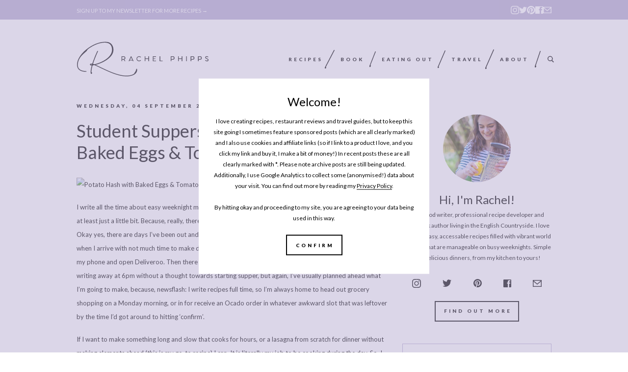

--- FILE ---
content_type: text/html; charset=UTF-8
request_url: https://www.rachelphipps.com/2019/09/potato-hash-eggs-tomatoes.html
body_size: 22157
content:
<!DOCTYPE html>
<html lang="en">
<head>
    <meta charset="UTF-8">
    <meta http-equiv="X-UA-Compatible" content="IE=edge">
    <meta name="viewport" content="width=device-width, initial-scale=1">

    	
    <title>Student Suppers: Potato Hash with Baked Eggs &amp; Tomatoes | Rachel Phipps</title>

    <link rel="pingback" href="https://www.rachelphipps.com/xmlrpc.php" />

    
    <meta name='robots' content='index, follow, max-image-preview:large, max-snippet:-1, max-video-preview:-1' />
<script type="text/javascript" id="wpp-js" src="https://www.rachelphipps.com/wp-content/plugins/wordpress-popular-posts/assets/js/wpp.min.js?ver=7.1.0" data-sampling="0" data-sampling-rate="100" data-api-url="https://www.rachelphipps.com/wp-json/wordpress-popular-posts" data-post-id="15875" data-token="a61fdd17e9" data-lang="0" data-debug="0"></script>

	<!-- This site is optimized with the Yoast SEO plugin v23.7 - https://yoast.com/wordpress/plugins/seo/ -->
	<meta name="description" content="This easy one-pan potato hash with eggs and tomatoes is perfect as a vegetarian weeknight dinner with little washing up and big flavours." />
	<link rel="canonical" href="https://www.rachelphipps.com/2019/09/potato-hash-eggs-tomatoes.html" />
	<meta property="og:locale" content="en_US" />
	<meta property="og:type" content="article" />
	<meta property="og:title" content="Student Suppers: Potato Hash with Baked Eggs &amp; Tomatoes | Rachel Phipps" />
	<meta property="og:description" content="This easy one-pan potato hash with eggs and tomatoes is perfect as a vegetarian weeknight dinner with little washing up and big flavours." />
	<meta property="og:url" content="https://www.rachelphipps.com/2019/09/potato-hash-eggs-tomatoes.html" />
	<meta property="og:site_name" content="Rachel Phipps" />
	<meta property="article:published_time" content="2019-09-04T06:30:38+00:00" />
	<meta property="article:modified_time" content="2019-09-04T07:30:42+00:00" />
	<meta property="og:image" content="https://www.rachelphipps.com/wp-content/uploads/2019/07/Potato-Hash-with-Baked-Eggs-Tomatos.jpg" />
	<meta property="og:image:width" content="1024" />
	<meta property="og:image:height" content="683" />
	<meta property="og:image:type" content="image/jpeg" />
	<meta name="author" content="Rachel" />
	<meta name="twitter:card" content="summary_large_image" />
	<meta name="twitter:label1" content="Written by" />
	<meta name="twitter:data1" content="Rachel" />
	<meta name="twitter:label2" content="Est. reading time" />
	<meta name="twitter:data2" content="2 minutes" />
	<script type="application/ld+json" class="yoast-schema-graph">{"@context":"https://schema.org","@graph":[{"@type":"WebPage","@id":"https://www.rachelphipps.com/2019/09/potato-hash-eggs-tomatoes.html","url":"https://www.rachelphipps.com/2019/09/potato-hash-eggs-tomatoes.html","name":"Student Suppers: Potato Hash with Baked Eggs & Tomatoes | Rachel Phipps","isPartOf":{"@id":"https://www.rachelphipps.com/#website"},"primaryImageOfPage":{"@id":"https://www.rachelphipps.com/2019/09/potato-hash-eggs-tomatoes.html#primaryimage"},"image":{"@id":"https://www.rachelphipps.com/2019/09/potato-hash-eggs-tomatoes.html#primaryimage"},"thumbnailUrl":"https://www.rachelphipps.com/wp-content/uploads/2019/07/Potato-Hash-with-Baked-Eggs-Tomatos.jpg","datePublished":"2019-09-04T06:30:38+00:00","dateModified":"2019-09-04T07:30:42+00:00","author":{"@id":"https://www.rachelphipps.com/#/schema/person/1dab448cfadf182b033d812a47e99970"},"description":"This easy one-pan potato hash with eggs and tomatoes is perfect as a vegetarian weeknight dinner with little washing up and big flavours.","breadcrumb":{"@id":"https://www.rachelphipps.com/2019/09/potato-hash-eggs-tomatoes.html#breadcrumb"},"inLanguage":"en-US","potentialAction":[{"@type":"ReadAction","target":["https://www.rachelphipps.com/2019/09/potato-hash-eggs-tomatoes.html"]}]},{"@type":"ImageObject","inLanguage":"en-US","@id":"https://www.rachelphipps.com/2019/09/potato-hash-eggs-tomatoes.html#primaryimage","url":"https://www.rachelphipps.com/wp-content/uploads/2019/07/Potato-Hash-with-Baked-Eggs-Tomatos.jpg","contentUrl":"https://www.rachelphipps.com/wp-content/uploads/2019/07/Potato-Hash-with-Baked-Eggs-Tomatos.jpg","width":1024,"height":683},{"@type":"BreadcrumbList","@id":"https://www.rachelphipps.com/2019/09/potato-hash-eggs-tomatoes.html#breadcrumb","itemListElement":[{"@type":"ListItem","position":1,"name":"Home","item":"https://www.rachelphipps.com/"},{"@type":"ListItem","position":2,"name":"Student Suppers: Potato Hash with Baked Eggs &#038; Tomatoes"}]},{"@type":"WebSite","@id":"https://www.rachelphipps.com/#website","url":"https://www.rachelphipps.com/","name":"Rachel Phipps","description":"Easy weeknight recipes.","potentialAction":[{"@type":"SearchAction","target":{"@type":"EntryPoint","urlTemplate":"https://www.rachelphipps.com/?s={search_term_string}"},"query-input":{"@type":"PropertyValueSpecification","valueRequired":true,"valueName":"search_term_string"}}],"inLanguage":"en-US"},{"@type":"Person","@id":"https://www.rachelphipps.com/#/schema/person/1dab448cfadf182b033d812a47e99970","name":"Rachel","image":{"@type":"ImageObject","inLanguage":"en-US","@id":"https://www.rachelphipps.com/#/schema/person/image/","url":"https://secure.gravatar.com/avatar/edc7d84f7c63c6c83dd21f7b62bba57f?s=96&d=mm&r=g","contentUrl":"https://secure.gravatar.com/avatar/edc7d84f7c63c6c83dd21f7b62bba57f?s=96&d=mm&r=g","caption":"Rachel"},"sameAs":["http://www.rachelphipps.com/"],"url":"https://www.rachelphipps.com/author/rachel"}]}</script>
	<!-- / Yoast SEO plugin. -->


<link rel='dns-prefetch' href='//www.rachelphipps.com' />
<link rel='dns-prefetch' href='//scripts.mediavine.com' />
<link rel="alternate" type="application/rss+xml" title="Rachel Phipps &raquo; Feed" href="https://www.rachelphipps.com/feed" />
<link rel="alternate" type="application/rss+xml" title="Rachel Phipps &raquo; Comments Feed" href="https://www.rachelphipps.com/comments/feed" />
<link rel="alternate" type="application/rss+xml" title="Rachel Phipps &raquo; Student Suppers: Potato Hash with Baked Eggs &#038; Tomatoes Comments Feed" href="https://www.rachelphipps.com/2019/09/potato-hash-eggs-tomatoes.html/feed" />
<link rel="alternate" type="application/rss+xml" title="Rachel Phipps &raquo; Stories Feed" href="https://www.rachelphipps.com/web-stories/feed/"><script type="text/javascript">
/* <![CDATA[ */
window._wpemojiSettings = {"baseUrl":"https:\/\/s.w.org\/images\/core\/emoji\/15.0.3\/72x72\/","ext":".png","svgUrl":"https:\/\/s.w.org\/images\/core\/emoji\/15.0.3\/svg\/","svgExt":".svg","source":{"concatemoji":"https:\/\/www.rachelphipps.com\/wp-includes\/js\/wp-emoji-release.min.js?ver=6.6.4"}};
/*! This file is auto-generated */
!function(i,n){var o,s,e;function c(e){try{var t={supportTests:e,timestamp:(new Date).valueOf()};sessionStorage.setItem(o,JSON.stringify(t))}catch(e){}}function p(e,t,n){e.clearRect(0,0,e.canvas.width,e.canvas.height),e.fillText(t,0,0);var t=new Uint32Array(e.getImageData(0,0,e.canvas.width,e.canvas.height).data),r=(e.clearRect(0,0,e.canvas.width,e.canvas.height),e.fillText(n,0,0),new Uint32Array(e.getImageData(0,0,e.canvas.width,e.canvas.height).data));return t.every(function(e,t){return e===r[t]})}function u(e,t,n){switch(t){case"flag":return n(e,"\ud83c\udff3\ufe0f\u200d\u26a7\ufe0f","\ud83c\udff3\ufe0f\u200b\u26a7\ufe0f")?!1:!n(e,"\ud83c\uddfa\ud83c\uddf3","\ud83c\uddfa\u200b\ud83c\uddf3")&&!n(e,"\ud83c\udff4\udb40\udc67\udb40\udc62\udb40\udc65\udb40\udc6e\udb40\udc67\udb40\udc7f","\ud83c\udff4\u200b\udb40\udc67\u200b\udb40\udc62\u200b\udb40\udc65\u200b\udb40\udc6e\u200b\udb40\udc67\u200b\udb40\udc7f");case"emoji":return!n(e,"\ud83d\udc26\u200d\u2b1b","\ud83d\udc26\u200b\u2b1b")}return!1}function f(e,t,n){var r="undefined"!=typeof WorkerGlobalScope&&self instanceof WorkerGlobalScope?new OffscreenCanvas(300,150):i.createElement("canvas"),a=r.getContext("2d",{willReadFrequently:!0}),o=(a.textBaseline="top",a.font="600 32px Arial",{});return e.forEach(function(e){o[e]=t(a,e,n)}),o}function t(e){var t=i.createElement("script");t.src=e,t.defer=!0,i.head.appendChild(t)}"undefined"!=typeof Promise&&(o="wpEmojiSettingsSupports",s=["flag","emoji"],n.supports={everything:!0,everythingExceptFlag:!0},e=new Promise(function(e){i.addEventListener("DOMContentLoaded",e,{once:!0})}),new Promise(function(t){var n=function(){try{var e=JSON.parse(sessionStorage.getItem(o));if("object"==typeof e&&"number"==typeof e.timestamp&&(new Date).valueOf()<e.timestamp+604800&&"object"==typeof e.supportTests)return e.supportTests}catch(e){}return null}();if(!n){if("undefined"!=typeof Worker&&"undefined"!=typeof OffscreenCanvas&&"undefined"!=typeof URL&&URL.createObjectURL&&"undefined"!=typeof Blob)try{var e="postMessage("+f.toString()+"("+[JSON.stringify(s),u.toString(),p.toString()].join(",")+"));",r=new Blob([e],{type:"text/javascript"}),a=new Worker(URL.createObjectURL(r),{name:"wpTestEmojiSupports"});return void(a.onmessage=function(e){c(n=e.data),a.terminate(),t(n)})}catch(e){}c(n=f(s,u,p))}t(n)}).then(function(e){for(var t in e)n.supports[t]=e[t],n.supports.everything=n.supports.everything&&n.supports[t],"flag"!==t&&(n.supports.everythingExceptFlag=n.supports.everythingExceptFlag&&n.supports[t]);n.supports.everythingExceptFlag=n.supports.everythingExceptFlag&&!n.supports.flag,n.DOMReady=!1,n.readyCallback=function(){n.DOMReady=!0}}).then(function(){return e}).then(function(){var e;n.supports.everything||(n.readyCallback(),(e=n.source||{}).concatemoji?t(e.concatemoji):e.wpemoji&&e.twemoji&&(t(e.twemoji),t(e.wpemoji)))}))}((window,document),window._wpemojiSettings);
/* ]]> */
</script>
<style id='wp-emoji-styles-inline-css' type='text/css'>

	img.wp-smiley, img.emoji {
		display: inline !important;
		border: none !important;
		box-shadow: none !important;
		height: 1em !important;
		width: 1em !important;
		margin: 0 0.07em !important;
		vertical-align: -0.1em !important;
		background: none !important;
		padding: 0 !important;
	}
</style>
<link rel='stylesheet' id='wp-block-library-css' href='https://www.rachelphipps.com/wp-includes/css/dist/block-library/style.min.css?ver=6.6.4' type='text/css' media='all' />
<style id='classic-theme-styles-inline-css' type='text/css'>
/*! This file is auto-generated */
.wp-block-button__link{color:#fff;background-color:#32373c;border-radius:9999px;box-shadow:none;text-decoration:none;padding:calc(.667em + 2px) calc(1.333em + 2px);font-size:1.125em}.wp-block-file__button{background:#32373c;color:#fff;text-decoration:none}
</style>
<style id='global-styles-inline-css' type='text/css'>
:root{--wp--preset--aspect-ratio--square: 1;--wp--preset--aspect-ratio--4-3: 4/3;--wp--preset--aspect-ratio--3-4: 3/4;--wp--preset--aspect-ratio--3-2: 3/2;--wp--preset--aspect-ratio--2-3: 2/3;--wp--preset--aspect-ratio--16-9: 16/9;--wp--preset--aspect-ratio--9-16: 9/16;--wp--preset--color--black: #000000;--wp--preset--color--cyan-bluish-gray: #abb8c3;--wp--preset--color--white: #ffffff;--wp--preset--color--pale-pink: #f78da7;--wp--preset--color--vivid-red: #cf2e2e;--wp--preset--color--luminous-vivid-orange: #ff6900;--wp--preset--color--luminous-vivid-amber: #fcb900;--wp--preset--color--light-green-cyan: #7bdcb5;--wp--preset--color--vivid-green-cyan: #00d084;--wp--preset--color--pale-cyan-blue: #8ed1fc;--wp--preset--color--vivid-cyan-blue: #0693e3;--wp--preset--color--vivid-purple: #9b51e0;--wp--preset--gradient--vivid-cyan-blue-to-vivid-purple: linear-gradient(135deg,rgba(6,147,227,1) 0%,rgb(155,81,224) 100%);--wp--preset--gradient--light-green-cyan-to-vivid-green-cyan: linear-gradient(135deg,rgb(122,220,180) 0%,rgb(0,208,130) 100%);--wp--preset--gradient--luminous-vivid-amber-to-luminous-vivid-orange: linear-gradient(135deg,rgba(252,185,0,1) 0%,rgba(255,105,0,1) 100%);--wp--preset--gradient--luminous-vivid-orange-to-vivid-red: linear-gradient(135deg,rgba(255,105,0,1) 0%,rgb(207,46,46) 100%);--wp--preset--gradient--very-light-gray-to-cyan-bluish-gray: linear-gradient(135deg,rgb(238,238,238) 0%,rgb(169,184,195) 100%);--wp--preset--gradient--cool-to-warm-spectrum: linear-gradient(135deg,rgb(74,234,220) 0%,rgb(151,120,209) 20%,rgb(207,42,186) 40%,rgb(238,44,130) 60%,rgb(251,105,98) 80%,rgb(254,248,76) 100%);--wp--preset--gradient--blush-light-purple: linear-gradient(135deg,rgb(255,206,236) 0%,rgb(152,150,240) 100%);--wp--preset--gradient--blush-bordeaux: linear-gradient(135deg,rgb(254,205,165) 0%,rgb(254,45,45) 50%,rgb(107,0,62) 100%);--wp--preset--gradient--luminous-dusk: linear-gradient(135deg,rgb(255,203,112) 0%,rgb(199,81,192) 50%,rgb(65,88,208) 100%);--wp--preset--gradient--pale-ocean: linear-gradient(135deg,rgb(255,245,203) 0%,rgb(182,227,212) 50%,rgb(51,167,181) 100%);--wp--preset--gradient--electric-grass: linear-gradient(135deg,rgb(202,248,128) 0%,rgb(113,206,126) 100%);--wp--preset--gradient--midnight: linear-gradient(135deg,rgb(2,3,129) 0%,rgb(40,116,252) 100%);--wp--preset--font-size--small: 13px;--wp--preset--font-size--medium: 20px;--wp--preset--font-size--large: 36px;--wp--preset--font-size--x-large: 42px;--wp--preset--spacing--20: 0.44rem;--wp--preset--spacing--30: 0.67rem;--wp--preset--spacing--40: 1rem;--wp--preset--spacing--50: 1.5rem;--wp--preset--spacing--60: 2.25rem;--wp--preset--spacing--70: 3.38rem;--wp--preset--spacing--80: 5.06rem;--wp--preset--shadow--natural: 6px 6px 9px rgba(0, 0, 0, 0.2);--wp--preset--shadow--deep: 12px 12px 50px rgba(0, 0, 0, 0.4);--wp--preset--shadow--sharp: 6px 6px 0px rgba(0, 0, 0, 0.2);--wp--preset--shadow--outlined: 6px 6px 0px -3px rgba(255, 255, 255, 1), 6px 6px rgba(0, 0, 0, 1);--wp--preset--shadow--crisp: 6px 6px 0px rgba(0, 0, 0, 1);}:where(.is-layout-flex){gap: 0.5em;}:where(.is-layout-grid){gap: 0.5em;}body .is-layout-flex{display: flex;}.is-layout-flex{flex-wrap: wrap;align-items: center;}.is-layout-flex > :is(*, div){margin: 0;}body .is-layout-grid{display: grid;}.is-layout-grid > :is(*, div){margin: 0;}:where(.wp-block-columns.is-layout-flex){gap: 2em;}:where(.wp-block-columns.is-layout-grid){gap: 2em;}:where(.wp-block-post-template.is-layout-flex){gap: 1.25em;}:where(.wp-block-post-template.is-layout-grid){gap: 1.25em;}.has-black-color{color: var(--wp--preset--color--black) !important;}.has-cyan-bluish-gray-color{color: var(--wp--preset--color--cyan-bluish-gray) !important;}.has-white-color{color: var(--wp--preset--color--white) !important;}.has-pale-pink-color{color: var(--wp--preset--color--pale-pink) !important;}.has-vivid-red-color{color: var(--wp--preset--color--vivid-red) !important;}.has-luminous-vivid-orange-color{color: var(--wp--preset--color--luminous-vivid-orange) !important;}.has-luminous-vivid-amber-color{color: var(--wp--preset--color--luminous-vivid-amber) !important;}.has-light-green-cyan-color{color: var(--wp--preset--color--light-green-cyan) !important;}.has-vivid-green-cyan-color{color: var(--wp--preset--color--vivid-green-cyan) !important;}.has-pale-cyan-blue-color{color: var(--wp--preset--color--pale-cyan-blue) !important;}.has-vivid-cyan-blue-color{color: var(--wp--preset--color--vivid-cyan-blue) !important;}.has-vivid-purple-color{color: var(--wp--preset--color--vivid-purple) !important;}.has-black-background-color{background-color: var(--wp--preset--color--black) !important;}.has-cyan-bluish-gray-background-color{background-color: var(--wp--preset--color--cyan-bluish-gray) !important;}.has-white-background-color{background-color: var(--wp--preset--color--white) !important;}.has-pale-pink-background-color{background-color: var(--wp--preset--color--pale-pink) !important;}.has-vivid-red-background-color{background-color: var(--wp--preset--color--vivid-red) !important;}.has-luminous-vivid-orange-background-color{background-color: var(--wp--preset--color--luminous-vivid-orange) !important;}.has-luminous-vivid-amber-background-color{background-color: var(--wp--preset--color--luminous-vivid-amber) !important;}.has-light-green-cyan-background-color{background-color: var(--wp--preset--color--light-green-cyan) !important;}.has-vivid-green-cyan-background-color{background-color: var(--wp--preset--color--vivid-green-cyan) !important;}.has-pale-cyan-blue-background-color{background-color: var(--wp--preset--color--pale-cyan-blue) !important;}.has-vivid-cyan-blue-background-color{background-color: var(--wp--preset--color--vivid-cyan-blue) !important;}.has-vivid-purple-background-color{background-color: var(--wp--preset--color--vivid-purple) !important;}.has-black-border-color{border-color: var(--wp--preset--color--black) !important;}.has-cyan-bluish-gray-border-color{border-color: var(--wp--preset--color--cyan-bluish-gray) !important;}.has-white-border-color{border-color: var(--wp--preset--color--white) !important;}.has-pale-pink-border-color{border-color: var(--wp--preset--color--pale-pink) !important;}.has-vivid-red-border-color{border-color: var(--wp--preset--color--vivid-red) !important;}.has-luminous-vivid-orange-border-color{border-color: var(--wp--preset--color--luminous-vivid-orange) !important;}.has-luminous-vivid-amber-border-color{border-color: var(--wp--preset--color--luminous-vivid-amber) !important;}.has-light-green-cyan-border-color{border-color: var(--wp--preset--color--light-green-cyan) !important;}.has-vivid-green-cyan-border-color{border-color: var(--wp--preset--color--vivid-green-cyan) !important;}.has-pale-cyan-blue-border-color{border-color: var(--wp--preset--color--pale-cyan-blue) !important;}.has-vivid-cyan-blue-border-color{border-color: var(--wp--preset--color--vivid-cyan-blue) !important;}.has-vivid-purple-border-color{border-color: var(--wp--preset--color--vivid-purple) !important;}.has-vivid-cyan-blue-to-vivid-purple-gradient-background{background: var(--wp--preset--gradient--vivid-cyan-blue-to-vivid-purple) !important;}.has-light-green-cyan-to-vivid-green-cyan-gradient-background{background: var(--wp--preset--gradient--light-green-cyan-to-vivid-green-cyan) !important;}.has-luminous-vivid-amber-to-luminous-vivid-orange-gradient-background{background: var(--wp--preset--gradient--luminous-vivid-amber-to-luminous-vivid-orange) !important;}.has-luminous-vivid-orange-to-vivid-red-gradient-background{background: var(--wp--preset--gradient--luminous-vivid-orange-to-vivid-red) !important;}.has-very-light-gray-to-cyan-bluish-gray-gradient-background{background: var(--wp--preset--gradient--very-light-gray-to-cyan-bluish-gray) !important;}.has-cool-to-warm-spectrum-gradient-background{background: var(--wp--preset--gradient--cool-to-warm-spectrum) !important;}.has-blush-light-purple-gradient-background{background: var(--wp--preset--gradient--blush-light-purple) !important;}.has-blush-bordeaux-gradient-background{background: var(--wp--preset--gradient--blush-bordeaux) !important;}.has-luminous-dusk-gradient-background{background: var(--wp--preset--gradient--luminous-dusk) !important;}.has-pale-ocean-gradient-background{background: var(--wp--preset--gradient--pale-ocean) !important;}.has-electric-grass-gradient-background{background: var(--wp--preset--gradient--electric-grass) !important;}.has-midnight-gradient-background{background: var(--wp--preset--gradient--midnight) !important;}.has-small-font-size{font-size: var(--wp--preset--font-size--small) !important;}.has-medium-font-size{font-size: var(--wp--preset--font-size--medium) !important;}.has-large-font-size{font-size: var(--wp--preset--font-size--large) !important;}.has-x-large-font-size{font-size: var(--wp--preset--font-size--x-large) !important;}
:where(.wp-block-post-template.is-layout-flex){gap: 1.25em;}:where(.wp-block-post-template.is-layout-grid){gap: 1.25em;}
:where(.wp-block-columns.is-layout-flex){gap: 2em;}:where(.wp-block-columns.is-layout-grid){gap: 2em;}
:root :where(.wp-block-pullquote){font-size: 1.5em;line-height: 1.6;}
</style>
<link rel='stylesheet' id='wp-postratings-css' href='https://www.rachelphipps.com/wp-content/plugins/wp-postratings/css/postratings-css.css?ver=1.91.2' type='text/css' media='all' />
<link rel='stylesheet' id='wordpress-popular-posts-css-css' href='https://www.rachelphipps.com/wp-content/plugins/wordpress-popular-posts/assets/css/wpp.css?ver=7.1.0' type='text/css' media='all' />
<link rel='stylesheet' id='amd_app_css-css' href='https://www.rachelphipps.com/wp-content/themes/rachelphipps-smukkeberg/css/app.css?ver=6.6.4' type='text/css' media='all' />
<link rel='stylesheet' id='amd_custom_css-css' href='https://www.rachelphipps.com/wp-content/themes/rachelphipps-smukkeberg/css/custom.css?ver=6.6.4' type='text/css' media='all' />
<script type="text/javascript" async="async" data-noptimize="1" data-cfasync="false" src="https://scripts.mediavine.com/tags/rachel-phipps.js?ver=6.6.4" id="mv-script-wrapper-js"></script>
<script type="text/javascript" src="https://www.rachelphipps.com/wp-includes/js/jquery/jquery.min.js?ver=3.7.1" id="jquery-core-js"></script>
<script type="text/javascript" src="https://www.rachelphipps.com/wp-includes/js/jquery/jquery-migrate.min.js?ver=3.4.1" id="jquery-migrate-js"></script>
<link rel="https://api.w.org/" href="https://www.rachelphipps.com/wp-json/" /><link rel="alternate" title="JSON" type="application/json" href="https://www.rachelphipps.com/wp-json/wp/v2/posts/15875" /><link rel="EditURI" type="application/rsd+xml" title="RSD" href="https://www.rachelphipps.com/xmlrpc.php?rsd" />
<meta name="generator" content="WordPress 6.6.4" />
<link rel='shortlink' href='https://www.rachelphipps.com/?p=15875' />
<link rel="alternate" title="oEmbed (JSON)" type="application/json+oembed" href="https://www.rachelphipps.com/wp-json/oembed/1.0/embed?url=https%3A%2F%2Fwww.rachelphipps.com%2F2019%2F09%2Fpotato-hash-eggs-tomatoes.html" />
<link rel="alternate" title="oEmbed (XML)" type="text/xml+oembed" href="https://www.rachelphipps.com/wp-json/oembed/1.0/embed?url=https%3A%2F%2Fwww.rachelphipps.com%2F2019%2F09%2Fpotato-hash-eggs-tomatoes.html&#038;format=xml" />

		<!-- GA Google Analytics @ https://m0n.co/ga -->
		<script>
			(function(i,s,o,g,r,a,m){i['GoogleAnalyticsObject']=r;i[r]=i[r]||function(){
			(i[r].q=i[r].q||[]).push(arguments)},i[r].l=1*new Date();a=s.createElement(o),
			m=s.getElementsByTagName(o)[0];a.async=1;a.src=g;m.parentNode.insertBefore(a,m)
			})(window,document,'script','https://www.google-analytics.com/analytics.js','ga');
			ga('create', 'UA-9305937-6', 'auto');
			ga('set', 'anonymizeIp', true);
			ga('send', 'pageview');
		</script>

				<!-- Global site tag (gtag.js) - added by HT Easy Ga4 -->
			<script async src="https://www.googletagmanager.com/gtag/js?id=G-XKB7ZZCLY6"></script>
			<script>
				window.dataLayer = window.dataLayer || [];
				function gtag(){dataLayer.push(arguments);}
				gtag('js', new Date());

				gtag('config', 'G-XKB7ZZCLY6');
			</script>
		            <style id="wpp-loading-animation-styles">@-webkit-keyframes bgslide{from{background-position-x:0}to{background-position-x:-200%}}@keyframes bgslide{from{background-position-x:0}to{background-position-x:-200%}}.wpp-widget-block-placeholder,.wpp-shortcode-placeholder{margin:0 auto;width:60px;height:3px;background:#dd3737;background:linear-gradient(90deg,#dd3737 0%,#571313 10%,#dd3737 100%);background-size:200% auto;border-radius:3px;-webkit-animation:bgslide 1s infinite linear;animation:bgslide 1s infinite linear}</style>
                  <meta name="onesignal" content="wordpress-plugin"/>
            <script>

      window.OneSignal = window.OneSignal || [];

      OneSignal.push( function() {
        OneSignal.SERVICE_WORKER_UPDATER_PATH = "OneSignalSDKUpdaterWorker.js.php";
                      OneSignal.SERVICE_WORKER_PATH = "OneSignalSDKWorker.js.php";
                      OneSignal.SERVICE_WORKER_PARAM = { scope: "/" };
        OneSignal.setDefaultNotificationUrl("https://www.rachelphipps.com");
        var oneSignal_options = {};
        window._oneSignalInitOptions = oneSignal_options;

        oneSignal_options['wordpress'] = true;
oneSignal_options['appId'] = '3025afb8-da74-4244-aa6d-7c3e60fac45a';
oneSignal_options['allowLocalhostAsSecureOrigin'] = true;
oneSignal_options['welcomeNotification'] = { };
oneSignal_options['welcomeNotification']['title'] = "";
oneSignal_options['welcomeNotification']['message'] = "";
oneSignal_options['path'] = "https://www.rachelphipps.com/wp-content/plugins/onesignal-free-web-push-notifications/sdk_files/";
oneSignal_options['persistNotification'] = true;
oneSignal_options['promptOptions'] = { };
oneSignal_options['promptOptions']['actionMessage'] = "I'd love to let you know when there is a new blog post or recipe.";
oneSignal_options['promptOptions']['siteName'] = "Rachel Phippps";
                OneSignal.init(window._oneSignalInitOptions);
                OneSignal.showSlidedownPrompt();      });

      function documentInitOneSignal() {
        var oneSignal_elements = document.getElementsByClassName("OneSignal-prompt");

        var oneSignalLinkClickHandler = function(event) { OneSignal.push(['registerForPushNotifications']); event.preventDefault(); };        for(var i = 0; i < oneSignal_elements.length; i++)
          oneSignal_elements[i].addEventListener('click', oneSignalLinkClickHandler, false);
      }

      if (document.readyState === 'complete') {
           documentInitOneSignal();
      }
      else {
           window.addEventListener("load", function(event){
               documentInitOneSignal();
          });
      }
    </script>
<style type="text/css">.broken_link, a.broken_link {
	text-decoration: line-through;
}</style>		<style type="text/css" id="wp-custom-css">
			.tasty-recipes-rating {
  display: none;
}		</style>
		
	<link rel="stylesheet" href="https://www.rachelphipps.com/wp-content/themes/rachelphipps-smukkeberg/style.css" type="text/css" />
	<link rel="apple-touch-icon" sizes="180x180" href="/favicon/apple-touch-icon.png">
<link rel="icon" type="image/png" sizes="32x32" href="/favicon/favicon-32x32.png">
<link rel="icon" type="image/png" sizes="16x16" href="/favicon/favicon-16x16.png">
<link rel="manifest" href="/favicon/site.webmanifest">
<link rel="mask-icon" href="/favicon/safari-pinned-tab.svg" color="#5bbad5">
<link rel="shortcut icon" href="/favicon/favicon.ico">
<meta name="msapplication-TileColor" content="#da532c">
<meta name="msapplication-config" content="favicon/browserconfig.xml">
<meta name="theme-color" content="#ffffff">
</head>

<body class="post-template-default single single-post postid-15875 single-format-standard desktop chrome">

		<section id="welcome-popup" class="clearfix">
		<div class="wrapper">
			<div class="container">
				<div class="row justify-content-center">
					<div class="col-12 col-md-8 col-lg-6">
						<div class="popup-content">
							<h3>Welcome!</h3>

							<p>I love creating recipes, restaurant reviews and travel guides, but to keep this site going I sometimes feature sponsored posts (which are all clearly marked) and I also use cookies and affiliate links (so if I link to a product I love, and you click my link and buy it, I make a bit of money!) In recent posts these are all clearly marked with *. Please note archive posts are still being updated. Additionally, I use Google Analytics to collect some (anonymised!) data about your visit. You can find out more by reading my <a href="https://rachelphipps.com/legal" target="_blank" rel="noopener">Privacy Policy</a>.</p>
<p>By hitting okay and proceeding to my site, you are agreeing to your data being used in this way.</p>

							<button type="button" class="the-button btn-confirm">Confirm</button>
						</div>
					</div>
				</div>
			</div>
		</div>
		<!-- .wrapper -->
	</section>
	<!-- #welcome-popup -->


	<section id="mobile-menu-wrapper" class="clearfix">
		<div class="container">
			<div class="row">
				<div class="col">
					<a href="https://www.rachelphipps.com/" class="logo"><img src="https://www.rachelphipps.com/wp-content/themes/rachelphipps-smukkeberg/img/logo.svg" alt=""></a>

					<ul id="mobile-menu" class="mobile-menu"><li id="menu-item-131" class="menu-item menu-item-type-taxonomy menu-item-object-category current-post-ancestor current-menu-parent current-post-parent menu-item-131"><a href="https://www.rachelphipps.com/category/recipes">Recipes</a></li>
<li id="menu-item-132" class="menu-item menu-item-type-post_type menu-item-object-page menu-item-132"><a href="https://www.rachelphipps.com/book">Book</a></li>
<li id="menu-item-133" class="menu-item menu-item-type-taxonomy menu-item-object-category menu-item-has-children menu-item-133"><a href="https://www.rachelphipps.com/category/eating-out">Eating Out</a>
<div class='submenu-wrapper'><ul class='submenu'>
	<li id="menu-item-12420" class="menu-item menu-item-type-taxonomy menu-item-object-category menu-item-12420"><a href="https://www.rachelphipps.com/category/eating-out/london-restaurants">London</a></li>
	<li id="menu-item-12419" class="menu-item menu-item-type-taxonomy menu-item-object-category menu-item-12419"><a href="https://www.rachelphipps.com/category/eating-out/canterbury-restaurants">Canterbury</a></li>
	<li id="menu-item-12421" class="menu-item menu-item-type-taxonomy menu-item-object-category menu-item-12421"><a href="https://www.rachelphipps.com/category/eating-out/los-angeles-restaurants">Los Angeles</a></li>
</ul></div>
</li>
<li id="menu-item-134" class="menu-item menu-item-type-taxonomy menu-item-object-category menu-item-134"><a href="https://www.rachelphipps.com/category/travel">Travel</a></li>
<li id="menu-item-135" class="menu-item menu-item-type-post_type menu-item-object-page menu-item-135"><a href="https://www.rachelphipps.com/about">About</a></li>
</ul>					
										<ul class="socialmedia-menu">
						<li><a href="https://www.instagram.com/missrachelphipps/" target="_blank"><svg class="i_instagram" preserveAspectRatio="xMidYMid" width="18" height="18" viewBox="0 0 18 18">
								<use xlink:href="#i_instagram"></use>
							</svg></a></li>
						<li><a href="https://twitter.com/makingmewonder" target="_blank"><svg class="i_twitter" preserveAspectRatio="xMidYMid" width="18.438" height="15" viewBox="0 0 18.438 15">
								<use xlink:href="#i_twitter"></use>
							</svg></a></li>
						<li><a href="https://www.pinterest.co.uk/rachelphipps/" target="_blank"><svg class="i_pinterest" preserveAspectRatio="xMidYMid" width="17.031" height="17.03" viewBox="0 0 17.031 17.03">
								<use xlink:href="#i_pinterest"></use>
							</svg></a></li>
						<li><a href="https://www.facebook.com/missrachelphipps/" target="_blank"><svg class="i_facebook" preserveAspectRatio="xMidYMid" width="21.125" height="21.16" viewBox="0 0 21.125 21.16">
								<use xlink:href="#i_facebook"></use>
							</svg></a></li>
<!--
						<li><a href="#tumblr" target="_blank"><svg class="i_tumblr" preserveAspectRatio="xMidYMid" width="9.126" height="15.53" viewBox="0 0 9.126 15.53">
								<use xlink:href="#i_tumblr"></use>
							</svg></a></li>
-->
						<li><a href="mailto:"><svg class="i_email" preserveAspectRatio="xMidYMid" width="18" height="14" viewBox="0 0 18 14">
								<use xlink:href="#i_email"></use>
							</svg></a></li>
					</ul>

					<div class="close-btn-wrapper text-center">
						<button class="the-button" type="button">Close Menu</button>
					</div>
					
				</div>
			</div>
		</div>
	</section>
	<!-- #mobile-menu-wrapper -->

	
	<section id="header" class="clearfix">

		<div class="topbar">							
		<div class="container">
		<div class="row">
			<div class="col">
		<div class="topbar-inner">
			<div class="link"><a href="https://www.rachelphipps.com/#newsletter">Sign up to my newsletter for more recipes &#8594;</a></div>
												<div class="social_icons">
							
							
							<a href="https://www.instagram.com/missrachelphipps/" target="_blank"><i class="svg svg-icon-instagram"></i></a>
																			<a href="https://twitter.com/makingmewonder" target="_blank"><i class="svg svg-icon-twitter"></i></a>			
																				
							<a href="https://www.pinterest.co.uk/rachelphipps/" target="_blank"><i class="svg svg-icon-pinterest"></i></a>
																				
							<a href="https://www.facebook.com/missrachelphipps/" target="_blank"><i class="svg svg-icon-facebook"></i></a>
																			<a href="mailto:rachel@rachelphipps.com" target="_blank"><i class="svg svg-icon-email"></i></a>			
														
						</div>		
		</div>	
			</div>
			
		</div>
		</div>				
		</div>			
	
		
		<div class="container">
			<div class="row">
				<div class="col">
					<a href="https://www.rachelphipps.com/" class="logo"><img src="https://www.rachelphipps.com/wp-content/themes/rachelphipps-smukkeberg/img/logo.svg" alt=""></a>

					<ul class="mobile-top-menu d-flex d-lg-none">
						<li><a href="#" class="btn-menu">Menu</a></li>
						<li><a href="#" class="btn-search">
							<svg class="i_search" preserveAspectRatio="xMidYMid" width="10.906" height="11" viewBox="0 0 10.906 11">
								<use xlink:href="#i_search"></use>
							</svg>
							<svg class="i_close" preserveAspectRatio="xMidYMid" width="9" height="9" viewBox="0 0 9 9">
								<use xlink:href="#i_close"></use>
							</svg>
						</a></li>
					</ul>


					<ul id="top-menu" class="top-menu d-none d-lg-flex"><li id="menu-item-128" class="menu-item menu-item-type-taxonomy menu-item-object-category current-post-ancestor current-menu-parent current-post-parent menu-item-128"><a href="https://www.rachelphipps.com/category/recipes">Recipes</a></li>
<li id="menu-item-126" class="menu-item menu-item-type-post_type menu-item-object-page menu-item-126"><a href="https://www.rachelphipps.com/book">Book</a></li>
<li id="menu-item-129" class="menu-item menu-item-type-taxonomy menu-item-object-category menu-item-129"><a href="https://www.rachelphipps.com/category/eating-out">Eating Out</a></li>
<li id="menu-item-130" class="menu-item menu-item-type-taxonomy menu-item-object-category menu-item-130"><a href="https://www.rachelphipps.com/category/travel">Travel</a></li>
<li id="menu-item-127" class="menu-item menu-item-type-post_type menu-item-object-page menu-item-127"><a href="https://www.rachelphipps.com/about">About</a></li>
<li><a href="#" class="btn-search">
				<svg class="i_search" preserveAspectRatio="xMidYMid" width="10.906" height="11" viewBox="0 0 10.906 11">
					<use xlink:href="#i_search"></use>
				</svg>
				<svg class="i_close" preserveAspectRatio="xMidYMid" width="9" height="9" viewBox="0 0 9 9">
					<use xlink:href="#i_close"></use>
				</svg>
			</a></li></ul>				</div>
			</div>
		</div>
	</section>
	<!-- #header -->


	<section id="submenu-wrapper" class="clearfix">
		<div class="container">
			<div class="row">
				<div class="col-12">
					<div id="travel-menu" class="travel-menu"><ul>
<li class="page_item page-item-54"><a href="https://www.rachelphipps.com/about">About</a></li>
<li class="page_item page-item-117"><a href="https://www.rachelphipps.com/book">Book</a></li>
<li class="page_item page-item-119"><a href="https://www.rachelphipps.com/legal">Legal</a></li>
<li class="page_item page-item-1488"><a href="https://www.rachelphipps.com">Legal Bits &#038; Pieces: Comment Policy, Cookie Policy, Affilate Disclosure &#038; Image Credits</a></li>
</ul></div>
					
					<div id="eating-out-menu" class="eating-out-menu"><ul>
<li class="page_item page-item-54"><a href="https://www.rachelphipps.com/about">About</a></li>
<li class="page_item page-item-117"><a href="https://www.rachelphipps.com/book">Book</a></li>
<li class="page_item page-item-119"><a href="https://www.rachelphipps.com/legal">Legal</a></li>
<li class="page_item page-item-1488"><a href="https://www.rachelphipps.com">Legal Bits &#038; Pieces: Comment Policy, Cookie Policy, Affilate Disclosure &#038; Image Credits</a></li>
</ul></div>
				</div>
			</div>
		</div>
	</section>
	<!-- #submenu-wrapper -->


	<section id="search-form-wrapper" class="clearfix">
		<div class="container">
			<div class="row justify-content-center">
				<div class="col-12 col-md-8 col-lg-6">
					<form action="https://www.rachelphipps.com" id="searchform" method="get">
						<input type="text" id="s" name="s" placeholder="Enter search terms" value="" />
						<input type="submit" value="Search" id="searchsubmit" />
					</form>
				</div>
			</div>
		</div>
	</section>
	<!-- #search-form-wrapper -->


<section id="content" class="clearfix single-content">
	<div class="container">
		<div class="row justify-content-center">
			<div class="col-12 col-md-10 col-lg-8 the-content single-content">
				<div class="post-date">Wednesday, 04 September 2019</div>
				<h1 class="page-title">Student Suppers: Potato Hash with Baked Eggs &#038; Tomatoes</h1>

				<img fetchpriority="high" decoding="async" src="https://live.staticflickr.com/65535/48355372787_760839f803_z.jpg" alt="Potato Hash with Baked Eggs &amp; Tomatoes" width="640" height="427" />
<p>I write all the time about easy weeknight meals, but I don&#8217;t actually sit and acknowledge the hypocrisy of this, at least just a little bit. Because, really, there is no such thing as a true &#8216;weeknight&#8217; meal for me, not anymore. Okay yes, there are days I&#8217;ve been out and about rushing around at meetings or travelling to or from Kent when I arrive with not much time to make dinner, but in reality it is on those nights I&#8217;m more likely to reach for my phone and open Deliveroo. Then there are days when I get distracted, I look up at the clock and I&#8217;m still writing away at 6pm without a thought towards starting supper, but again, I&#8217;ve usually planned ahead what I&#8217;m going to make, because, newsflash: I write recipes full time, so I&#8217;m always home to head out grocery shopping on a Monday morning, or in for receive an Ocado order in whatever awkward slot that was leftover by the time I&#8217;d got around to hitting &#8216;confirm&#8217;.</p>
<p>If I want to make something long and slow that cooks for hours, or a lasagna from scratch for dinner without making elements ahead (<a href="https://www.rachelphipps.com/2019/03/bolognese-lasagna.html">this is my go-to recipe</a>) I can. It is literally my job to be cooking during the day. So, I hope you forgive me that I don&#8217;t really know what &#8216;weeknight&#8217; really is anymore.</p>
<p>All that being said, I&#8217;m here to tell you why my <a href="https://www.bbc.co.uk/food/recipes/potato_hash_with_tomato_35594">Potato Hash with Baked Eggs &amp; Tomatoes</a> is one of those perfect &#8216;weeknight&#8217; recipes. It&#8217;s one of my recipes over on the BBC Food website, and I think it hits all the &#8216;weeknight&#8217; boxes. It is all cooked in one tray to cut down on washing up, it is ready in under an hour with around only 15 minutes total hands on time, and all the ingredients are available at your average metro or local supermarket store. I&#8217;ve happily made this in the time between J arriving home after a day in the City, and our usual 7:30pm dinner time.</p>
<p>For the recipe, head over to <a href="https://www.bbc.co.uk/food/recipes/potato_hash_with_tomato_35594">BBC Food</a>. Photo by <a href="https://www.katewhitaker.co.uk/">Kate Whitaker</a>.</p>

				<ul class="socialmedia-share">
					<li><a href="javascript:window.open('https://pinterest.com/pin/create/button/?url=https://www.rachelphipps.com/2019/09/potato-hash-eggs-tomatoes.html&amp;description=Student Suppers: Potato Hash with Baked Eggs &#038; Tomatoes', 'pinterest', 'height=320, width=640, toolbar=no, menubar=no, scrollbars=no, resizable=no, location=no, directories=no, status=no');" class="the-button" target="_blank"><svg class="i_pinterest" preserveAspectRatio="xMidYMid" width="17.031" height="17.03" viewBox="0 0 17.031 17.03">
						<use xlink:href="#i_pinterest"></use>
					</svg> <span>Pin</span></a></li>
					<li><a href="javascript:window.open('http://twitter.com/share?text=Currently reading Student Suppers: Potato Hash with Baked Eggs &#038; Tomatoes&amp;url=https://www.rachelphipps.com/2019/09/potato-hash-eggs-tomatoes.html', 'twitter_share', 'height=320, width=640, toolbar=no, menubar=no, scrollbars=no, resizable=no, location=no, directories=no, status=no');" class="the-button" target="_blank"><svg class="i_twitter" preserveAspectRatio="xMidYMid" width="18.438" height="15" viewBox="0 0 18.438 15">
						<use xlink:href="#i_twitter"></use>
					</svg> <span>Tweet</span></a></li>
					<li><a href="javascript:window.open('http://www.facebook.com/sharer.php?u=https://www.rachelphipps.com/2019/09/potato-hash-eggs-tomatoes.html&amp;t=Student Suppers: Potato Hash with Baked Eggs &#038; Tomatoes', 'facebook_share', 'height=320, width=640, toolbar=no, menubar=no, scrollbars=no, resizable=no, location=no, directories=no, status=no');" class="the-button" target="_blank"><svg class="i_facebook" preserveAspectRatio="xMidYMid" width="21.125" height="21.16" viewBox="0 0 21.125 21.16">
						<use xlink:href="#i_facebook"></use>
					</svg> <span>Share</span></a></li>
				</ul>
			</div>

						<div class="d-none d-lg-block col-lg-4 sidebar">
				<div class="about-section clearfix">
				<div class="row">
	<div class="col">
		<img width="242" height="242" src="https://www.rachelphipps.com/wp-content/uploads/2018/08/about-me-pic.jpg" class="" alt="" decoding="async" srcset="https://www.rachelphipps.com/wp-content/uploads/2018/08/about-me-pic.jpg 242w, https://www.rachelphipps.com/wp-content/uploads/2018/08/about-me-pic-32x32.jpg 32w, https://www.rachelphipps.com/wp-content/uploads/2018/08/about-me-pic-150x150.jpg 150w, https://www.rachelphipps.com/wp-content/uploads/2018/08/about-me-pic-222x222.jpg 222w" sizes="(max-width: 242px) 100vw, 242px" />
		<h3>Hi, I'm Rachel!</h3>

		<p>I'm a food writer, professional recipe developer and cookbook author living in the English Countryside. I love creating easy, accessable recipes filled with vibrant world flavours that are manageable on busy weeknights. Simple and delicious dinners, from my kitchen to yours!
</p>
	</div>
</div>


<ul class="socialmedia-menu">
	<li><a href="https://www.instagram.com/missrachelphipps/" target="_blank"><svg class="i_instagram" preserveAspectRatio="xMidYMid" width="18" height="18" viewBox="0 0 18 18">
			<use xlink:href="#i_instagram"></use>
		</svg></a></li>
	<li><a href="https://twitter.com/makingmewonder" target="_blank"><svg class="i_twitter" preserveAspectRatio="xMidYMid" width="18.438" height="15" viewBox="0 0 18.438 15">
			<use xlink:href="#i_twitter"></use>
		</svg></a></li>
	<li><a href="https://www.pinterest.co.uk/rachelphipps/" target="_blank"><svg class="i_pinterest" preserveAspectRatio="xMidYMid" width="17.031" height="17.03" viewBox="0 0 17.031 17.03">
			<use xlink:href="#i_pinterest"></use>
		</svg></a></li>
	<li><a href="https://www.facebook.com/missrachelphipps/" target="_blank"><svg class="i_facebook" preserveAspectRatio="xMidYMid" width="21.125" height="21.16" viewBox="0 0 21.125 21.16">
			<use xlink:href="#i_facebook"></use>
		</svg></a></li>
<!--
	<li><a href="#tumblr" target="_blank"><svg class="i_tumblr" preserveAspectRatio="xMidYMid" width="9.126" height="15.53" viewBox="0 0 9.126 15.53">
			<use xlink:href="#i_tumblr"></use>
		</svg></a></li>
-->
	<li><a href="mailto:rachel@rachelphipps.com" target="_blank"><svg class="i_email" preserveAspectRatio="xMidYMid" width="18" height="14" viewBox="0 0 18 14">
			<use xlink:href="#i_email"></use>
		</svg></a></li>
</ul>

<div class="btn-wrapper clearfix text-center">
	<a href="https://www.rachelphipps.com/about" class="the-button">Find out more</a>
</div>	
				</div>
				<!-- .about-section -->

				
							<div id="newsletter" class="wrapper newsletter-wrapper clearfix d-flex align-items-center">
								<div class="the-wrapper">
									
									<h3> </h3>
							
									<p> </p>
							
																
							
							<div id="custom-substack-embed"></div>
							
							<iframe src="https://ingredientbyrachelphipps.substack.com/embed" width="480" height="320" style="border:1px solid #EEE; background:white;" frameborder="0" scrolling="yes"></iframe>
							
								</div>
								<!-- .the-wrapper -->
							</div>
							<!-- .newsletter-wrapper -->							

	
				
				<div class="wrapper book-wrapper clearfix d-flex align-items-center">
	<div class="row">
		<div class="col-12 col-lg-6">
			<img width="394" height="542" src="https://www.rachelphipps.com/wp-content/uploads/2021/05/One-Pan-Pescatarian-Cover-2-394x542.jpg" class="" alt="" decoding="async" srcset="https://www.rachelphipps.com/wp-content/uploads/2021/05/One-Pan-Pescatarian-Cover-2-394x542.jpg 394w, https://www.rachelphipps.com/wp-content/uploads/2021/05/One-Pan-Pescatarian-Cover-2-218x300.jpg 218w, https://www.rachelphipps.com/wp-content/uploads/2021/05/One-Pan-Pescatarian-Cover-2-744x1024.jpg 744w, https://www.rachelphipps.com/wp-content/uploads/2021/05/One-Pan-Pescatarian-Cover-2-768x1057.jpg 768w, https://www.rachelphipps.com/wp-content/uploads/2021/05/One-Pan-Pescatarian-Cover-2-1116x1536.jpg 1116w, https://www.rachelphipps.com/wp-content/uploads/2021/05/One-Pan-Pescatarian-Cover-2-446x614.jpg 446w, https://www.rachelphipps.com/wp-content/uploads/2021/05/One-Pan-Pescatarian-Cover-2-729x1004.jpg 729w, https://www.rachelphipps.com/wp-content/uploads/2021/05/One-Pan-Pescatarian-Cover-2-23x32.jpg 23w, https://www.rachelphipps.com/wp-content/uploads/2021/05/One-Pan-Pescatarian-Cover-2-150x206.jpg 150w, https://www.rachelphipps.com/wp-content/uploads/2021/05/One-Pan-Pescatarian-Cover-2.jpg 1395w" sizes="(max-width: 394px) 100vw, 394px" />		</div>
		<div class="col-12 col-lg-6">
			<h4>My Book</h4>
			<h3>One Pan Pescatarian: 100 Delicious Dinners – Veggie, Vegan, Fish</h3>

			<p>My second cookbook contains 100 delicious dinner recipes, all of which are either vegetarian, vegan or which celebrate fish and seafood - all cooked in either one pot or one pan.*</p>

			<a href="https://amzn.to/2VyNKuW" class="the-button">Buy Now</a>
		</div>
	</div>
</div>
<!-- .book-wrapper -->	
				
				<div class="popularposts">
				<!-- <h4>Popular posts</h4> -->
				<h3>Readers favourites</h3>
				<div class="wpp-shortcode"><script type="application/json">{"title":"","limit":"4","offset":0,"range":"last30days","time_quantity":24,"time_unit":"hour","freshness":false,"order_by":"views","post_type":"post","pid":"","cat":"","taxonomy":"category","term_id":"","author":"","shorten_title":{"active":true,"length":"35","words":false},"post-excerpt":{"active":false,"length":0,"keep_format":false,"words":false},"thumbnail":{"active":true,"build":"manual","width":"124","height":"200"},"rating":false,"stats_tag":{"comment_count":false,"views":false,"author":false,"date":{"active":false,"format":"F j, Y"},"category":false,"taxonomy":{"active":false,"name":"category"}},"markup":{"custom_html":true,"wpp-start":"<ul class=\"wpp-list\">","wpp-end":"<\/ul>","title-start":"<h2>","title-end":"<\/h2>","post-html":"<li class=\"{current_class}\">{thumb} {title} <span class=\"wpp-meta post-stats\">{stats}<\/span><\/li>"},"theme":{"name":""}}</script><div class="wpp-shortcode-placeholder"></div></div>				</div>
			</div>
					</div>
	</div>
</section>
<!-- #content -->


<div class='yarpp yarpp-related yarpp-related-website yarpp-template-yarpp-template-example'>


<section class="posts clearfix">
	<div class="container">
		<div class="row">
			<div class="col-12">
			<h3 class="text-center">You might also enjoy reading</h3>
			</div>
		</div>
	</div>
	<div class="container with-carousel">
		<div class="row">
			<div class="col">
				<div class="the-carousel">
									<div>
					<a href="https://www.rachelphipps.com/2018/07/student-suppers-easy-summertime.html" class="the-post">
	<img width="610" height="378" src="https://www.rachelphipps.com/wp-content/uploads/2018/07/41994385525_9130b20ee9_z-610x378.jpg" class="post-thumb wp-post-image" alt="" decoding="async" loading="lazy" srcset="https://www.rachelphipps.com/wp-content/uploads/2018/07/41994385525_9130b20ee9_z-610x378.jpg 610w, https://www.rachelphipps.com/wp-content/uploads/2018/07/41994385525_9130b20ee9_z-504x312.jpg 504w, https://www.rachelphipps.com/wp-content/uploads/2018/07/41994385525_9130b20ee9_z-474x294.jpg 474w, https://www.rachelphipps.com/wp-content/uploads/2018/07/41994385525_9130b20ee9_z-608x376.jpg 608w" sizes="(max-width: 610px) 100vw, 610px" />
		<span class="post-category">Dinner</span>
	<span class="post-title">Student Suppers: Easy Summertime Courgette Soup</span>
</a>
<!-- .the-post -->					</div>
									<div>
					<a href="https://www.rachelphipps.com/2017/09/student-suppers-baked-eggs-with-black.html" class="the-post">
	<img width="610" height="378" src="https://www.rachelphipps.com/wp-content/uploads/2017/09/37027088161_eabe622f4f_z-610x378.jpg" class="post-thumb wp-post-image" alt="" decoding="async" loading="lazy" srcset="https://www.rachelphipps.com/wp-content/uploads/2017/09/37027088161_eabe622f4f_z-610x378.jpg 610w, https://www.rachelphipps.com/wp-content/uploads/2017/09/37027088161_eabe622f4f_z-504x312.jpg 504w, https://www.rachelphipps.com/wp-content/uploads/2017/09/37027088161_eabe622f4f_z-474x294.jpg 474w, https://www.rachelphipps.com/wp-content/uploads/2017/09/37027088161_eabe622f4f_z-608x376.jpg 608w" sizes="(max-width: 610px) 100vw, 610px" />
		<span class="post-category">Dinner</span>
	<span class="post-title">Student Suppers: Baked Eggs with Black Pudding &amp; Potatoes</span>
</a>
<!-- .the-post -->					</div>
									<div>
					<a href="https://www.rachelphipps.com/2019/09/sausage-pepper-gnocchi-bake.html" class="the-post">
	<img width="610" height="378" src="https://www.rachelphipps.com/wp-content/uploads/2019/07/Sausage-Gnocchi-Bake-610x378.jpg" class="post-thumb wp-post-image" alt="" decoding="async" loading="lazy" srcset="https://www.rachelphipps.com/wp-content/uploads/2019/07/Sausage-Gnocchi-Bake-610x378.jpg 610w, https://www.rachelphipps.com/wp-content/uploads/2019/07/Sausage-Gnocchi-Bake-474x294.jpg 474w, https://www.rachelphipps.com/wp-content/uploads/2019/07/Sausage-Gnocchi-Bake-608x376.jpg 608w, https://www.rachelphipps.com/wp-content/uploads/2019/07/Sausage-Gnocchi-Bake-504x312.jpg 504w" sizes="(max-width: 610px) 100vw, 610px" />
		<span class="post-category">Dinner</span>
	<span class="post-title">Student Suppers: Sausage, Mixed Pepper &#038; Crispy Gnocchi Bake</span>
</a>
<!-- .the-post -->					</div>
				
				</div>
			</div>
		</div>
	</div>
</section>
<!-- .posts - all devices version -->
</div>

<section id="comments" class="clearfix">
	<div class="container">
		<div class="row justify-content-center">
			<div class="col-12 col-lg-10">
				<h3 class="text-center">Discussion</h3>

				<div class="comment-wrapper clearfix">
<div id="disqus_thread"></div>
</div>
			</div>
		</div>
	</div>
</section>
<!-- #comments -->



		<section id="footer" class="clearfix">
			<div class="container">
				<div class="row">
					<div class="col">
						<div class="d-md-none">
							<ul id="footer-menu-mobile" class="footer-menu"><li><a href="#" class="go-top"><svg class="totop_arrow" preserveAspectRatio="xMidYMid" width="5" height="12" viewBox="0 0 5 12">
		<use xlink:href="#totop_arrow"></use>
	</svg> Top</a></li><li id="menu-item-157" class="menu-item menu-item-type-post_type menu-item-object-page menu-item-privacy-policy menu-item-157"><a rel="privacy-policy" href="https://www.rachelphipps.com/legal">Legal</a></li>
<li id="menu-item-158" class="btn-menu menu-item menu-item-type-custom menu-item-object-custom menu-item-158"><a href="#">Menu</a></li>
</ul>						</div>

						<div class="d-none d-md-block">
							<ul id="footer-menu" class="footer-menu"><li id="menu-item-151" class="menu-item menu-item-type-taxonomy menu-item-object-category current-post-ancestor current-menu-parent current-post-parent menu-item-151"><a href="https://www.rachelphipps.com/category/recipes">Recipes</a></li>
<li id="menu-item-152" class="menu-item menu-item-type-post_type menu-item-object-page menu-item-152"><a href="https://www.rachelphipps.com/book">Book</a></li>
<li id="menu-item-153" class="menu-item menu-item-type-taxonomy menu-item-object-category menu-item-153"><a href="https://www.rachelphipps.com/category/eating-out">Eating Out</a></li>
<li id="menu-item-154" class="menu-item menu-item-type-taxonomy menu-item-object-category menu-item-154"><a href="https://www.rachelphipps.com/category/travel">Travel</a></li>
<li id="menu-item-155" class="menu-item menu-item-type-post_type menu-item-object-page menu-item-155"><a href="https://www.rachelphipps.com/about">About</a></li>
<li id="menu-item-156" class="menu-item menu-item-type-post_type menu-item-object-page menu-item-privacy-policy menu-item-156"><a rel="privacy-policy" href="https://www.rachelphipps.com/legal">Legal</a></li>
</ul>						</div>

						<div class="copyright">
							2009-2026 &copy; Rachel Phipps. All rights reserved.<br/><a href="http://www.smukkeberg.com" target="_blank">Designed by smukkeberg</a>.
						</div>
					</div>
				</div>
			</div>
		</section>
		<!-- #footer -->
		


		
		<!-- ALL SVG ICONS -->
		<svg version="1.1" xmlns="http://www.w3.org/2000/svg" xmlns:xlink="http://www.w3.org/1999/xlink" style="display: none;">
			<defs>
			<g id="desktopnav_divider_1">
				<path d="M493.79,53.29a1.006,1.006,0,0,0-.261-0.319,1.527,1.527,0,0,1-.319-0.377,1.041,1.041,0,0,1-.029-0.754l17.4-34.046q0.115-.289-0.522-0.7-0.7-.289-0.87,0l-18.1,35.5a2.979,2.979,0,0,0-.261,1.537,1.293,1.293,0,0,0,.551,1.015,1.131,1.131,0,0,0,1.189-.116,3.3,3.3,0,0,0,1.131-1.218A0.618,0.618,0,0,0,493.79,53.29Z" transform="translate(-490.844 -16.969)"></path>
			</g>
			</defs>
		</svg>
		<!-- <svg class="desktopnav_divider_1" preserveAspectRatio="xMidYMid" width="19.75" height="38.312" viewBox="0 0 19.75 38.312">
			<use xlink:href="#desktopnav_divider_1"></use>
		</svg> -->
		
		
		<svg version="1.1" xmlns="http://www.w3.org/2000/svg" xmlns:xlink="http://www.w3.org/1999/xlink" style="display: none;">
			<defs>
			<g id="desktopnav_divider_2">
				<path d="M592.634,49.78a1.1,1.1,0,0,0-.286-0.3,1.311,1.311,0,0,1-.33-0.375,1.408,1.408,0,0,1-.063-0.878l11.1-27.354a0.276,0.276,0,0,0-.1-0.35A1.568,1.568,0,0,0,602.5,20.2q-0.735-.171-0.883.211L589.839,49.636a3.83,3.83,0,0,0-.215,1.945,1.37,1.37,0,0,0,.7,1.086,1.2,1.2,0,0,0,1.21-.463,4.459,4.459,0,0,0,1.034-1.754A0.888,0.888,0,0,0,592.634,49.78Z" transform="translate(-589.594 -20.156)"></path>
			</g>
			</defs>
		</svg>
		<!-- <svg class="desktopnav_divider_2" preserveAspectRatio="xMidYMid" width="13.5" height="32.531" viewBox="0 0 13.5 32.531">
			<use xlink:href="#desktopnav_divider_2"></use>
		</svg> -->
		
		
		<svg version="1.1" xmlns="http://www.w3.org/2000/svg" xmlns:xlink="http://www.w3.org/1999/xlink" style="display: none;">
			<defs>
			<g id="desktopnav_divider_3">
				<path d="M733.268,52.266a0.9,0.9,0,0,0-.283-0.3,1.566,1.566,0,0,1-.355-0.353,0.833,0.833,0,0,1-.041-0.7l14.25-31.571a0.685,0.685,0,0,0-.566-0.607,1.562,1.562,0,0,0-.544-0.132c-0.183-.009-0.28.029-0.292,0.115L730.594,51.638a2.543,2.543,0,0,0-.2,1.452,1.141,1.141,0,0,0,.664.923,1.153,1.153,0,0,0,1.185-.128,2.881,2.881,0,0,0,.965-1.13A0.553,0.553,0,0,0,733.268,52.266Z" transform="translate(-730.375 -18.594)"></path>
			</g>
			</defs>
		</svg>
		<!-- <svg class="desktopnav_divider_3" preserveAspectRatio="xMidYMid" width="16.469" height="35.531" viewBox="0 0 16.469 35.531">
			<use xlink:href="#desktopnav_divider_3"></use>
		</svg> -->
		
		
		<svg version="1.1" xmlns="http://www.w3.org/2000/svg" xmlns:xlink="http://www.w3.org/1999/xlink" style="display: none;">
			<defs>
			<g id="desktopnav_divider_4">
				<path d="M833.7,53.629a1,1,0,0,0-.277-0.3,1.533,1.533,0,0,1-.338-0.36,1.039,1.039,0,0,1-.069-0.751L848.608,17.3q0.1-.3-0.557-0.668-0.711-.253-0.869.045L830.968,53.075a2.984,2.984,0,0,0-.18,1.548,1.293,1.293,0,0,0,.6.985,1.131,1.131,0,0,0,1.181-.178,3.3,3.3,0,0,0,1.066-1.275A0.619,0.619,0,0,0,833.7,53.629Z" transform="translate(-830.781 -16.531)"></path>
			</g>
			</defs>
		</svg>
		<!-- <svg class="desktopnav_divider_4" preserveAspectRatio="xMidYMid" width="17.844" height="39.156" viewBox="0 0 17.844 39.156">
			<use xlink:href="#desktopnav_divider_4"></use>
		</svg> -->
		
		
		<svg version="1.1" xmlns="http://www.w3.org/2000/svg" xmlns:xlink="http://www.w3.org/1999/xlink" style="display: none;">
			<defs>
			<g id="desktopnav_divider_5">
				<path d="M930.338,49.956a1.087,1.087,0,0,0-.3-0.29,1.337,1.337,0,0,1-.349-0.357,1.424,1.424,0,0,1-.109-0.874l9.658-27.9a0.277,0.277,0,0,0-.115-0.345,1.568,1.568,0,0,0-.479-0.291q-0.743-.133-0.87.257l-10.233,29.8a3.822,3.822,0,0,0-.112,1.954,1.368,1.368,0,0,0,.756,1.048,1.2,1.2,0,0,0,1.183-.525,4.454,4.454,0,0,0,.941-1.806A0.885,0.885,0,0,0,930.338,49.956Z" transform="translate(-927.344 -19.875)"></path>
			</g>
			</defs>
		</svg>
		<!-- <svg class="desktopnav_divider_5" preserveAspectRatio="xMidYMid" width="11.906" height="33.125" viewBox="0 0 11.906 33.125">
			<use xlink:href="#desktopnav_divider_5"></use>
		</svg> -->
		
		
		<svg version="1.1" xmlns="http://www.w3.org/2000/svg" xmlns:xlink="http://www.w3.org/1999/xlink" style="display: none;">
			<defs>
			<g id="i_close">
				<path d="M360.657,198.375l-1.125,1.126-3.376-3.376-3.375,3.376-1.125-1.126L355.031,195l-3.375-3.375,1.125-1.126,3.375,3.376,3.376-3.376,1.125,1.126L357.281,195Z" transform="translate(-351.656 -190.5)"></path>
			</g>
			</defs>
		</svg>
		<!-- <svg class="i_close" preserveAspectRatio="xMidYMid" width="9" height="9" viewBox="0 0 9 9">
			<use xlink:href="#i_close"></use>
		</svg> -->
		
		
		<svg version="1.1" xmlns="http://www.w3.org/2000/svg" xmlns:xlink="http://www.w3.org/1999/xlink" style="display: none;">
			<defs>
			<g id="i_email">
				<path d="M291.988,4005.99v14h18v-14h-18Zm16.14,1.55-7.139,6-7.139-6h14.278Zm-14.64,10.9v-9.2l7.5,6.31,7.5-6.31v9.2h-15Z" transform="translate(-292 -4006)"></path>
			</g>
			</defs>
		</svg>
		<!-- <svg class="i_email" preserveAspectRatio="xMidYMid" width="18" height="14" viewBox="0 0 18 14">
			<use xlink:href="#i_email"></use>
		</svg> -->
		
		
		<svg version="1.1" xmlns="http://www.w3.org/2000/svg" xmlns:xlink="http://www.w3.org/1999/xlink" style="display: none;">
			<defs>
			<g id="i_facebook">
				<path d="M19.284,21.151 L15.498,21.151 L15.498,11.216 L18.433,11.216 L18.653,8.347 L15.498,8.347 L15.498,7.447 L15.498,6.418 L15.498,6.106 C15.498,5.334 16.187,5.059 16.957,5.059 C17.726,5.059 18.551,5.298 18.551,5.298 L19.045,2.358 C19.045,2.358 17.993,2.002 15.498,2.002 C13.966,2.002 13.075,2.586 12.427,3.446 C11.811,4.258 11.789,5.569 11.789,6.418 L11.789,6.565 L11.789,7.447 L11.789,8.347 L9.810,8.347 L9.810,11.216 L11.789,11.216 L11.789,21.151 L1.835,21.151 C0.824,21.151 0.003,20.332 0.003,19.314 L0.003,1.826 C0.003,0.812 0.824,-0.011 1.835,-0.011 L19.284,-0.011 C20.295,-0.011 21.116,0.812 21.116,1.826 L21.116,19.314 C21.116,20.332 20.295,21.151 19.284,21.151 Z"></path>
			</g>
			</defs>
		</svg>
		<!-- <svg class="i_facebook" preserveAspectRatio="xMidYMid" width="21.125" height="21.16" viewBox="0 0 21.125 21.16">
			<use xlink:href="#i_facebook"></use>
		</svg> -->
		
		
		<svg version="1.1" xmlns="http://www.w3.org/2000/svg" xmlns:xlink="http://www.w3.org/1999/xlink" style="display: none;">
			<defs>
			<g id="i_instagram">
				<path d="M118.989,4005.62c2.4,0,2.689.01,3.638,0.06a4.811,4.811,0,0,1,1.672.31,2.807,2.807,0,0,1,1.036.67,2.765,2.765,0,0,1,.673,1.04,4.919,4.919,0,0,1,.31,1.67c0.043,0.95.052,1.23,0.052,3.64s-0.009,2.68-.052,3.63a5.054,5.054,0,0,1-.31,1.68,2.728,2.728,0,0,1-.673,1.03,2.687,2.687,0,0,1-1.036.67,4.811,4.811,0,0,1-1.672.31c-0.949.05-1.233,0.06-3.638,0.06s-2.689-.01-3.638-0.06a4.817,4.817,0,0,1-1.672-.31,2.684,2.684,0,0,1-1.035-.67,2.728,2.728,0,0,1-.673-1.03,5.027,5.027,0,0,1-.31-1.68c-0.044-.95-0.053-1.23-0.053-3.63s0.009-2.69.053-3.64a4.894,4.894,0,0,1,.31-1.67,2.765,2.765,0,0,1,.673-1.04,2.8,2.8,0,0,1,1.035-.67,4.817,4.817,0,0,1,1.672-.31c0.95-.05,1.234-0.06,3.638-0.06m0-1.62c-2.445,0-2.751.01-3.712,0.06a6.6,6.6,0,0,0-2.185.41,4.6,4.6,0,0,0-2.633,2.64,6.543,6.543,0,0,0-.419,2.18c-0.044.96-.054,1.27-0.054,3.72s0.01,2.75.054,3.71a6.543,6.543,0,0,0,.419,2.18,4.366,4.366,0,0,0,1.038,1.6,4.429,4.429,0,0,0,1.595,1.04,6.839,6.839,0,0,0,2.185.42c0.961,0.04,1.267.05,3.712,0.05s2.752-.01,3.712-0.05a6.84,6.84,0,0,0,2.186-.42,4.429,4.429,0,0,0,1.595-1.04,4.366,4.366,0,0,0,1.038-1.6,6.521,6.521,0,0,0,.418-2.18c0.044-.96.055-1.27,0.055-3.71s-0.011-2.76-.055-3.72a6.521,6.521,0,0,0-.418-2.18,4.6,4.6,0,0,0-2.633-2.64,6.6,6.6,0,0,0-2.186-.41c-0.96-.05-1.266-0.06-3.712-0.06h0Zm0,4.38a4.625,4.625,0,1,0,4.624,4.63A4.625,4.625,0,0,0,118.989,4008.38Zm0,7.63a3.005,3.005,0,1,1,3-3A3.005,3.005,0,0,1,118.989,4016.01Zm5.887-7.81a1.081,1.081,0,1,1-1.081-1.08A1.078,1.078,0,0,1,124.876,4008.2Z" transform="translate(-110 -4004)"></path>
			</g>
			</defs>
		</svg>
		<!-- <svg class="i_instagram" preserveAspectRatio="xMidYMid" width="18" height="18" viewBox="0 0 18 18">
			<use xlink:href="#i_instagram"></use>
		</svg> -->
		
		
		<svg version="1.1" xmlns="http://www.w3.org/2000/svg" xmlns:xlink="http://www.w3.org/1999/xlink" style="display: none;">
			<defs>
			<g id="i_pinterest">
				<path d="M191.98,4004.48a8.508,8.508,0,0,0-3.415,16.3,7.452,7.452,0,0,1,.148-1.95c0.164-.69,1.095-4.64,1.095-4.64a3.235,3.235,0,0,1-.272-1.34c0-1.26.731-2.21,1.64-2.21a1.145,1.145,0,0,1,1.148,1.28,18.34,18.34,0,0,1-.751,3.02,1.318,1.318,0,0,0,1.342,1.64c1.612,0,2.7-2.07,2.7-4.52,0-1.87-1.256-3.26-3.54-3.26a4.025,4.025,0,0,0-4.188,4.07,2.473,2.473,0,0,0,.561,1.67,0.406,0.406,0,0,1,.122.47c-0.041.16-.134,0.54-0.173,0.69a0.294,0.294,0,0,1-.426.21,3.283,3.283,0,0,1-1.742-3.25c0-2.42,2.038-5.32,6.08-5.32a5.085,5.085,0,0,1,5.385,4.88c0,3.33-1.855,5.83-4.59,5.83a2.449,2.449,0,0,1-2.078-1.06s-0.494,1.96-.6,2.34a7.166,7.166,0,0,1-.856,1.82,8.711,8.711,0,0,0,2.411.35A8.51,8.51,0,0,0,191.98,4004.48Z" transform="translate(-183.469 -4004.47)"></path>
			</g>
			</defs>
		</svg>
		<!-- <svg class="i_pinterest" preserveAspectRatio="xMidYMid" width="17.031" height="17.03" viewBox="0 0 17.031 17.03">
			<use xlink:href="#i_pinterest"></use>
		</svg> -->
		
		
		<svg version="1.1" xmlns="http://www.w3.org/2000/svg" xmlns:xlink="http://www.w3.org/1999/xlink" style="display: none;">
			<defs>
			<g id="i_search">
				<path d="M294.394,24.22a3.156,3.156,0,1,1,3.156,3.153A3.158,3.158,0,0,1,294.394,24.22Zm9.616,5.464-2.847-2.845a4.468,4.468,0,1,0-1.1,1.064l2.862,2.86Z" transform="translate(-293.094 -19.75)"></path>
			</g>
			</defs>
		</svg>
		<!-- <svg class="i_search" preserveAspectRatio="xMidYMid" width="10.906" height="11" viewBox="0 0 10.906 11">
			<use xlink:href="#i_search"></use>
		</svg> -->
		
		
		<svg version="1.1" xmlns="http://www.w3.org/2000/svg" xmlns:xlink="http://www.w3.org/1999/xlink" style="display: none;">
			<defs>
			<g id="i_tumblr">
				<path d="M267.393,4017.64a1.37,1.37,0,0,1-1.525-1.53v-4.56h2.957v-2.64H265.88v-3.93h-2.322a0.131,0.131,0,0,0-.114.12,4.753,4.753,0,0,1-3.119,4.18v2.27h1.83v4.8c0,1.74,1.082,4.2,4.534,4.15a4.3,4.3,0,0,0,2.746-.91l-0.763-2.21A3.993,3.993,0,0,1,267.393,4017.64Z" transform="translate(-260.312 -4004.97)"></path>
			</g>
			</defs>
		</svg>
		<!-- <svg class="i_tumblr" preserveAspectRatio="xMidYMid" width="9.126" height="15.53" viewBox="0 0 9.126 15.53">
			<use xlink:href="#i_tumblr"></use>
		</svg> -->
		
		
		<svg version="1.1" xmlns="http://www.w3.org/2000/svg" xmlns:xlink="http://www.w3.org/1999/xlink" style="display: none;">
			<defs>
			<g id="i_twitter">
				<path d="M164.2,4007.27a7.544,7.544,0,0,1-2.174.59,3.8,3.8,0,0,0,1.664-2.09,7.673,7.673,0,0,1-2.4.92,3.784,3.784,0,0,0-6.549,2.59,3.871,3.871,0,0,0,.1.86,10.749,10.749,0,0,1-7.8-3.95,3.713,3.713,0,0,0-.512,1.9,3.788,3.788,0,0,0,1.684,3.15,3.818,3.818,0,0,1-1.715-.47v0.04a3.794,3.794,0,0,0,3.036,3.72,4.077,4.077,0,0,1-1,.13,4.161,4.161,0,0,1-.712-0.07,3.794,3.794,0,0,0,3.536,2.63,7.628,7.628,0,0,1-4.7,1.62,8.942,8.942,0,0,1-.9-0.05,10.766,10.766,0,0,0,16.572-9.07c0-.17,0-0.33-0.011-0.49A7.768,7.768,0,0,0,164.2,4007.27Z" transform="translate(-145.75 -4005.5)"></path>
			</g>
			</defs>
		</svg>
		<!-- <svg class="i_twitter" preserveAspectRatio="xMidYMid" width="18.438" height="15" viewBox="0 0 18.438 15">
			<use xlink:href="#i_twitter"></use>
		</svg> -->
		
		
		<svg version="1.1" xmlns="http://www.w3.org/2000/svg" xmlns:xlink="http://www.w3.org/1999/xlink" style="display: none;">
			<defs>
			<g id="mobilemenu_divider_1">
				<path d="M188.2,295.177a1.007,1.007,0,0,0,.156-0.381,1.54,1.54,0,0,1,.181-0.46,1.038,1.038,0,0,1,.65-0.384l38.232-.85c0.207-.024.328-0.287,0.365-0.79q-0.075-.75-0.413-0.766l-39.84.927a2.968,2.968,0,0,0-1.476.5,1.291,1.291,0,0,0-.632.967,1.132,1.132,0,0,0,.666.991,3.293,3.293,0,0,0,1.61.417A0.62,0.62,0,0,0,188.2,295.177Z" transform="translate(-185.406 -291.531)"></path>
			</g>
			</defs>
		</svg>
		<!-- <svg class="mobilemenu_divider_1" preserveAspectRatio="xMidYMid" width="42.375" height="3.813" viewBox="0 0 42.375 3.813">
			<use xlink:href="#mobilemenu_divider_1"></use>
		</svg> -->
		
		
		<svg version="1.1" xmlns="http://www.w3.org/2000/svg" xmlns:xlink="http://www.w3.org/1999/xlink" style="display: none;">
			<defs>
			<g id="mobilemenu_divider_2">
				<path d="M191.451,357.069a1.1,1.1,0,0,0,.173-0.381,1.307,1.307,0,0,1,.221-0.447,1.416,1.416,0,0,1,.788-0.393l29.528-.128a0.276,0.276,0,0,0,.287-0.223,1.581,1.581,0,0,0,.117-0.548c-0.081-.5-0.259-0.742-0.531-0.736l-31.512.216a3.817,3.817,0,0,0-1.881.541,1.371,1.371,0,0,0-.739,1.06,1.2,1.2,0,0,0,.888.943,4.456,4.456,0,0,0,2.016.289A0.887,0.887,0,0,0,191.451,357.069Z" transform="translate(-187.906 -354.219)"></path>
			</g>
			</defs>
		</svg>
		<!-- <svg class="mobilemenu_divider_2" preserveAspectRatio="xMidYMid" width="34.656" height="3.031" viewBox="0 0 34.656 3.031">
			<use xlink:href="#mobilemenu_divider_2"></use>
		</svg> -->
		
		
		<svg version="1.1" xmlns="http://www.w3.org/2000/svg" xmlns:xlink="http://www.w3.org/1999/xlink" style="display: none;">
			<defs>
			<g id="mobilemenu_divider_3">
				<path d="M189.75,419.627a0.893,0.893,0,0,0,.17-0.379,1.557,1.557,0,0,1,.188-0.464,0.831,0.831,0,0,1,.629-0.311l34.635,0.845a0.685,0.685,0,0,0,.339-0.758,1.562,1.562,0,0,0-.089-0.553c-0.063-.172-0.136-0.246-0.22-0.224l-36.113-.863a2.544,2.544,0,0,0-1.416.381,1.157,1.157,0,0,0-.013,2.013,2.884,2.884,0,0,0,1.417.45A0.55,0.55,0,0,0,189.75,419.627Z" transform="translate(-187.281 -416.906)"></path>
			</g>
			</defs>
		</svg>
		<!-- <svg class="mobilemenu_divider_3" preserveAspectRatio="xMidYMid" width="38.438" height="2.844" viewBox="0 0 38.438 2.844">
			<use xlink:href="#mobilemenu_divider_3"></use>
		</svg> -->
		
		
		<svg version="1.1" xmlns="http://www.w3.org/2000/svg" xmlns:xlink="http://www.w3.org/1999/xlink" style="display: none;">
			<defs>
			<g id="mobilemenu_divider_4">
				<path d="M188.127,481.743a0.991,0.991,0,0,0,.166-0.377,1.534,1.534,0,0,1,.191-0.455,1.041,1.041,0,0,1,.659-0.368l38.242,0.06q0.311-.029.384-0.782c-0.039-.5-0.17-0.759-0.4-0.775l-39.85-.022a2.976,2.976,0,0,0-1.488.465,1.288,1.288,0,0,0-.655.951,1.131,1.131,0,0,0,.643,1.007,3.3,3.3,0,0,0,1.6.455A0.615,0.615,0,0,0,188.127,481.743Z" transform="translate(-185.375 -479.031)"></path>
			</g>
			</defs>
		</svg>
		<!-- <svg class="mobilemenu_divider_4" preserveAspectRatio="xMidYMid" width="42.406" height="2.875" viewBox="0 0 42.406 2.875">
			<use xlink:href="#mobilemenu_divider_4"></use>
		</svg> -->
		
		
		<svg version="1.1" xmlns="http://www.w3.org/2000/svg" xmlns:xlink="http://www.w3.org/1999/xlink" style="display: none;">
			<defs>
			<g id="mobilemenu_divider_5">
				<path d="M193.419,546.993a1.11,1.11,0,0,0,.177-0.379,1.325,1.325,0,0,1,.225-0.445,1.412,1.412,0,0,1,.792-0.385l29.528,0.152a0.275,0.275,0,0,0,.289-0.22,1.556,1.556,0,0,0,.122-0.547q-0.114-.745-0.524-0.741l-31.513-.084a3.827,3.827,0,0,0-1.886.523,1.366,1.366,0,0,0-.748,1.053,1.2,1.2,0,0,0,.879.951,4.452,4.452,0,0,0,2.013.309A0.885,0.885,0,0,0,193.419,546.993Z" transform="translate(-189.875 -544.344)"></path>
			</g>
			</defs>
		</svg>
		<!-- <svg class="mobilemenu_divider_5" preserveAspectRatio="xMidYMid" width="34.687" height="2.844" viewBox="0 0 34.687 2.844">
			<use xlink:href="#mobilemenu_divider_5"></use>
		</svg> -->
		
		
		<svg version="1.1" xmlns="http://www.w3.org/2000/svg" xmlns:xlink="http://www.w3.org/1999/xlink" style="display: none;">
			<defs>
			<g id="pagenav_arrow_left">
				<path d="M83.1,3180.99c-0.25.55-.439,0.93-0.566,1.15s-0.352.56-.674,1.01H92.007v0.7H81.858a8.484,8.484,0,0,1,1.254,2.16h-0.49a12.556,12.556,0,0,0-1.413-1.52,6.176,6.176,0,0,0-1.222-.86v-0.31a5.758,5.758,0,0,0,1.164-.79,13.535,13.535,0,0,0,1.463-1.54H83.1Z" transform="translate(-80 -3181)"></path>
			</g>
			</defs>
		</svg>
		<!-- <svg class="pagenav_arrow_left" preserveAspectRatio="xMidYMid" width="12" height="5" viewBox="0 0 12 5">
			<use xlink:href="#pagenav_arrow_left"></use>
		</svg> -->
		
		
		<svg version="1.1" xmlns="http://www.w3.org/2000/svg" xmlns:xlink="http://www.w3.org/1999/xlink" style="display: none;">
			<defs>
			<g id="pagenav_arrow_right">
				<path d="M336.9,3180.99c0.251,0.55.439,0.93,0.567,1.15s0.352,0.56.674,1.01H327.993v0.7h10.149a8.458,8.458,0,0,0-1.253,2.16h0.49a12.575,12.575,0,0,1,1.412-1.52,6.185,6.185,0,0,1,1.222-.86v-0.31a5.769,5.769,0,0,1-1.165-.79,13.564,13.564,0,0,1-1.463-1.54H336.9Z" transform="translate(-328 -3181)"></path>
			</g>
			</defs>
		</svg>
		<!-- <svg class="pagenav_arrow_right" preserveAspectRatio="xMidYMid" width="12" height="5" viewBox="0 0 12 5">
			<use xlink:href="#pagenav_arrow_right"></use>
		</svg> -->
		
		
		<svg version="1.1" xmlns="http://www.w3.org/2000/svg" xmlns:xlink="http://www.w3.org/1999/xlink" style="display: none;">
			<defs>
			<g id="recipes_nav_arrow_down">
				<path d="M341.492,326.659l-7.9,7.9h-0.19l-7.9-7.9,1.214-1.215,6.778,6.777,6.778-6.777Z" transform="translate(-325.5 -325.438)"></path>
			</g>
			</defs>
		</svg>
		<!-- <svg class="recipes_nav_arrow_down" preserveAspectRatio="xMidYMid" width="16" height="9.124" viewBox="0 0 16 9.124">
			<use xlink:href="#recipes_nav_arrow_down"></use>
		</svg> -->
		
		
		<svg version="1.1" xmlns="http://www.w3.org/2000/svg" xmlns:xlink="http://www.w3.org/1999/xlink" style="display: none;">
			<defs>
			<g id="recipes_nav_arrowup">
				<path d="M341.492,333.341l-1.214,1.215-6.778-6.777-6.778,6.777-1.214-1.215,7.9-7.9h0.19Z" transform="translate(-325.5 -325.438)"></path>
			</g>
			</defs>
		</svg>
		<!-- <svg class="recipes_nav_arrowup" preserveAspectRatio="xMidYMid" width="16" height="9.124" viewBox="0 0 16 9.124">
			<use xlink:href="#recipes_nav_arrowup"></use>
		</svg> -->
		
		
		<svg version="1.1" xmlns="http://www.w3.org/2000/svg" xmlns:xlink="http://www.w3.org/1999/xlink" style="display: none;">
			<defs>
			<g id="slash_mobile_topmenu">
				<path d="M271.5,38.22a1.094,1.094,0,0,0-.3-0.289,1.313,1.313,0,0,1-.349-0.357,1.408,1.408,0,0,1-.11-0.874l9.67-27.91a0.278,0.278,0,0,0-.116-0.345,1.572,1.572,0,0,0-.479-0.291q-0.744-.133-0.872.257L268.7,38.222a3.815,3.815,0,0,0-.113,1.954,1.369,1.369,0,0,0,.757,1.048,1.2,1.2,0,0,0,1.185-.526,4.453,4.453,0,0,0,.942-1.807A0.886,0.886,0,0,0,271.5,38.22Z" transform="translate(-268.5 -8.125)"></path>
			</g>
			</defs>
		</svg>
		<!-- <svg class="slash_mobile_topmenu" preserveAspectRatio="xMidYMid" width="11.938" height="33.125" viewBox="0 0 11.938 33.125">
			<use xlink:href="#slash_mobile_topmenu"></use>
		</svg> -->
		
		
		<svg version="1.1" xmlns="http://www.w3.org/2000/svg" xmlns:xlink="http://www.w3.org/1999/xlink" style="display: none;">
			<defs>
			<g id="totop_arrow">
				<path d="M502.013,28.1q-0.825-.375-1.153-0.566c-0.22-.127-0.555-0.352-1.008-0.674V37.007h-0.7V26.858a8.259,8.259,0,0,1-2.161,1.254v-0.49a13.307,13.307,0,0,0,1.528-1.413,6.4,6.4,0,0,0,.856-1.222h0.315a5.336,5.336,0,0,0,.786,1.165,13.246,13.246,0,0,0,1.542,1.463V28.1Z" transform="translate(-497 -25)"></path>
			</g>
			</defs>
		</svg>
		<!-- <svg class="totop_arrow" preserveAspectRatio="xMidYMid" width="5" height="12" viewBox="0 0 5 12">
			<use xlink:href="#totop_arrow"></use>
		</svg> -->
		
		
		<svg version="1.1" xmlns="http://www.w3.org/2000/svg" xmlns:xlink="http://www.w3.org/1999/xlink" style="display: none;">
			<defs>
			<g id="underline_1">
				<path d="M191.633,1256.35a1.126,1.126,0,0,0,.193-0.37,1.265,1.265,0,0,1,.245-0.44,1.394,1.394,0,0,1,.809-0.35l59.556,0.26a0.289,0.289,0,0,0,.3-0.21,1.639,1.639,0,0,0,.146-0.54c-0.054-.5-0.218-0.76-0.491-0.77l-61.542-.27a3.734,3.734,0,0,0-1.908.44,1.348,1.348,0,0,0-.795,1.02,1.2,1.2,0,0,0,.836.99,4.524,4.524,0,0,0,2,.4A0.916,0.916,0,0,0,191.633,1256.35Z" transform="translate(-188.156 -1253.66)"></path>
			</g>
			</defs>
		</svg>
		<!-- <svg class="underline_1" preserveAspectRatio="xMidYMid" width="64.719" height="2.84" viewBox="0 0 64.719 2.84">
			<use xlink:href="#underline_1"></use>
		</svg> -->
		
		
		<svg version="1.1" xmlns="http://www.w3.org/2000/svg" xmlns:xlink="http://www.w3.org/1999/xlink" style="display: none;">
			<defs>
			<g id="underline_2">
				<path d="M190.5,1334.05q2.656-.615,5.4-1.23,5.393-1.14,10.815-2.04t10.918-1.6q5.493-.69,10.939-1.18t11-.68q2.754-.075,5.509-0.12c1.836-.02,3.67,0,5.5.05s3.648,0.17,5.448.34,3.608,0.41,5.428.74l0.043-.04c1.059,0.19,2.09.4,3.092,0.64s1.949,0.5,2.839.79a23.331,23.331,0,0,1,2.418,1.02,8.57,8.57,0,0,1,1.875,1.19,5.738,5.738,0,0,1,1.292,1.38,8.721,8.721,0,0,1,.718,1.35,5.074,5.074,0,0,0,.6,1.26,0.964,0.964,0,0,0,.574.03,0.582,0.582,0,0,0,.255-0.2,1.286,1.286,0,0,0,.193-0.61c0.007-.16.008-0.34,0-0.55s-0.015-.43-0.03-0.68a8.279,8.279,0,0,0-.69-1.97q-0.306-.5-0.71-1.08a5.79,5.79,0,0,0-1.038-1.09,13.207,13.207,0,0,0-1.371-.99c-0.493-.31-1.033-0.62-1.621-0.92-0.537-.24-1-0.44-1.391-0.58s-0.762-.26-1.113-0.36a7.953,7.953,0,0,0-1.421-.35,2.685,2.685,0,0,0-.839-0.06,4.14,4.14,0,0,0-.519.12,2.99,2.99,0,0,1-.58.1,7.079,7.079,0,0,1-1.025-.05c-0.438-.02-1.038-0.06-1.8-0.13s-1.774-.15-3.028-0.26q-2.655-.33-5.319-0.45c-1.776-.08-3.555-0.13-5.334-0.13q-2.665-.075-5.339,0-2.674.09-5.309,0.21-5.394.285-10.655,0.8t-10.549,1.18q-5.292.735-10.529,1.63t-10.462,1.96q-1.62.375-3.219,0.78c-1.067.27-2.141,0.52-3.219,0.78C187.831,1333.16,188.729,1334.47,190.5,1334.05Z" transform="translate(-188.156 -1325.69)"></path>
			</g>
			</defs>
		</svg>
		<!-- <svg class="underline_2" preserveAspectRatio="xMidYMid" width="87.219" height="10.28" viewBox="0 0 87.219 10.28">
			<use xlink:href="#underline_2"></use>
		</svg> -->
		
		
		<svg version="1.1" xmlns="http://www.w3.org/2000/svg" xmlns:xlink="http://www.w3.org/1999/xlink" style="display: none;">
			<defs>
			<g id="underline_3">
				<path d="M208.955,1415.23q1.266,0,2.544.03c0.852,0.02,1.707.06,2.568,0.1q5.57,0.33,11.064.96t10.967,1.54a0.765,0.765,0,0,0,.572-0.82c0.056-.63-0.044-0.94-0.3-0.96a204.643,204.643,0,0,0-23.139-2.58c-0.81-.02-1.606-0.03-2.389-0.04s-1.589-.04-2.413-0.1c0-.1-3.722.03-3.722,0.03l-1.58.09q-0.777.03-1.579,0.09-1.5.045-2.954,0.21c-0.969.12-1.965,0.27-2.988,0.46q-1.484.27-2.955,0.63a29.055,29.055,0,0,0-2.966.93,4.39,4.39,0,0,0-1.678,1.4,1.422,1.422,0,0,0-.283,1.41,1.379,1.379,0,0,0,1.034.72,3.706,3.706,0,0,0,1.769-.34,0.659,0.659,0,0,0,.541-0.32,1.8,1.8,0,0,0,.06-0.59,3.362,3.362,0,0,1,.136-0.55,1.157,1.157,0,0,1,.628-0.59,41.013,41.013,0,0,1,5.507-1.16q2.765-.375,5.561-0.51a7.153,7.153,0,0,1,.906-0.03q0.412,0,.905-0.03C204.855,1415.21,208.868,1415.22,208.955,1415.23Z" transform="translate(-187.625 -1413.31)"></path>
			</g>
			</defs>
		</svg>
		<!-- <svg class="underline_3" preserveAspectRatio="xMidYMid" width="49.031" height="6" viewBox="0 0 49.031 6">
			<use xlink:href="#underline_3"></use>
		</svg> -->
	
	<script type="text/javascript" src="https://www.rachelphipps.com/wp-includes/js/comment-reply.min.js?ver=6.6.4" id="comment-reply-js" async="async" data-wp-strategy="async"></script>
<script type="text/javascript" id="disqus_count-js-extra">
/* <![CDATA[ */
var countVars = {"disqusShortname":"rachelphipps"};
/* ]]> */
</script>
<script type="text/javascript" src="https://www.rachelphipps.com/wp-content/plugins/disqus-comment-system/public/js/comment_count.js?ver=3.1.1" id="disqus_count-js"></script>
<script type="text/javascript" id="disqus_embed-js-extra">
/* <![CDATA[ */
var embedVars = {"disqusConfig":{"integration":"wordpress 3.1.1"},"disqusIdentifier":"15875 http:\/\/www.rachelphipps.com\/?p=15875","disqusShortname":"rachelphipps","disqusTitle":"Student Suppers: Potato Hash with Baked Eggs & Tomatoes","disqusUrl":"https:\/\/www.rachelphipps.com\/2019\/09\/potato-hash-eggs-tomatoes.html","postId":"15875"};
/* ]]> */
</script>
<script type="text/javascript" src="https://www.rachelphipps.com/wp-content/plugins/disqus-comment-system/public/js/comment_embed.js?ver=3.1.1" id="disqus_embed-js"></script>
<script type="text/javascript" id="wp-postratings-js-extra">
/* <![CDATA[ */
var ratingsL10n = {"plugin_url":"https:\/\/www.rachelphipps.com\/wp-content\/plugins\/wp-postratings","ajax_url":"https:\/\/www.rachelphipps.com\/wp-admin\/admin-ajax.php","text_wait":"Please rate only 1 item at a time.","image":"stars","image_ext":"gif","max":"5","show_loading":"0","show_fading":"0","custom":"0"};
var ratings_mouseover_image=new Image();ratings_mouseover_image.src="https://www.rachelphipps.com/wp-content/plugins/wp-postratings/images/stars/rating_over.gif";;
/* ]]> */
</script>
<script type="text/javascript" src="https://www.rachelphipps.com/wp-content/plugins/wp-postratings/js/postratings-js.js?ver=1.91.2" id="wp-postratings-js"></script>
<script type="text/javascript" src="https://www.rachelphipps.com/wp-content/themes/rachelphipps-smukkeberg/lib/bootstrap/bootstrap.bundle.min.js?ver=6.6.4" id="amd_bootstrap_js-js"></script>
<script type="text/javascript" src="https://www.rachelphipps.com/wp-content/themes/rachelphipps-smukkeberg/lib/slick/slick.js?ver=6.6.4" id="amd_slick_carousel_js-js"></script>
<script type="text/javascript" src="https://www.rachelphipps.com/wp-content/themes/rachelphipps-smukkeberg/lib/app.js?ver=6.6.4" id="amd_app_js-js"></script>
<script type="text/javascript" src="https://cdn.onesignal.com/sdks/OneSignalSDK.js?ver=1.0.0" id="remote_sdk-js" async="async" data-wp-strategy="async"></script>

	<!-- Don't forget analytics -->

</body>

</html>


--- FILE ---
content_type: image/svg+xml
request_url: https://www.rachelphipps.com/wp-content/themes/rachelphipps-smukkeberg/img/svg/i_pinterest.svg
body_size: 706
content:
<svg xmlns="http://www.w3.org/2000/svg" width="17.031" height="17.03" viewBox="0 0 17.031 17.03">
  <metadata><?xpacket begin="﻿" id="W5M0MpCehiHzreSzNTczkc9d"?>
<x:xmpmeta xmlns:x="adobe:ns:meta/" x:xmptk="Adobe XMP Core 5.6-c138 79.159824, 2016/09/14-01:09:01        ">
   <rdf:RDF xmlns:rdf="http://www.w3.org/1999/02/22-rdf-syntax-ns#">
      <rdf:Description rdf:about=""/>
   </rdf:RDF>
</x:xmpmeta>
                                                                                                    
                                                                                                    
                                                                                                    
                                                                                                    
                                                                                                    
                                                                                                    
                                                                                                    
                                                                                                    
                                                                                                    
                                                                                                    
                                                                                                    
                                                                                                    
                                                                                                    
                                                                                                    
                                                                                                    
                                                                                                    
                                                                                                    
                                                                                                    
                                                                                                    
                                                                                                    
                           
<?xpacket end="w"?></metadata>
<defs>
    <style>
      .cls-1 {
        fill-rule: evenodd;
      }
    </style>
  </defs>
  <path id="i_pinterest" class="cls-1" d="M191.98,4004.48a8.508,8.508,0,0,0-3.415,16.3,7.452,7.452,0,0,1,.148-1.95c0.164-.69,1.095-4.64,1.095-4.64a3.235,3.235,0,0,1-.272-1.34c0-1.26.731-2.21,1.64-2.21a1.145,1.145,0,0,1,1.148,1.28,18.34,18.34,0,0,1-.751,3.02,1.318,1.318,0,0,0,1.342,1.64c1.612,0,2.7-2.07,2.7-4.52,0-1.87-1.256-3.26-3.54-3.26a4.025,4.025,0,0,0-4.188,4.07,2.473,2.473,0,0,0,.561,1.67,0.406,0.406,0,0,1,.122.47c-0.041.16-.134,0.54-0.173,0.69a0.294,0.294,0,0,1-.426.21,3.283,3.283,0,0,1-1.742-3.25c0-2.42,2.038-5.32,6.08-5.32a5.085,5.085,0,0,1,5.385,4.88c0,3.33-1.855,5.83-4.59,5.83a2.449,2.449,0,0,1-2.078-1.06s-0.494,1.96-.6,2.34a7.166,7.166,0,0,1-.856,1.82,8.711,8.711,0,0,0,2.411.35A8.51,8.51,0,0,0,191.98,4004.48Z" transform="translate(-183.469 -4004.47)"/>
</svg>


--- FILE ---
content_type: image/svg+xml
request_url: https://www.rachelphipps.com/wp-content/themes/rachelphipps-smukkeberg/img/desktopnav_divider_2.svg
body_size: 535
content:
<svg xmlns="http://www.w3.org/2000/svg" width="13.5" height="32.531" viewBox="0 0 13.5 32.531">
  <metadata><?xpacket begin="﻿" id="W5M0MpCehiHzreSzNTczkc9d"?>
<x:xmpmeta xmlns:x="adobe:ns:meta/" x:xmptk="Adobe XMP Core 5.6-c138 79.159824, 2016/09/14-01:09:01        ">
   <rdf:RDF xmlns:rdf="http://www.w3.org/1999/02/22-rdf-syntax-ns#">
      <rdf:Description rdf:about=""/>
   </rdf:RDF>
</x:xmpmeta>
                                                                                                    
                                                                                                    
                                                                                                    
                                                                                                    
                                                                                                    
                                                                                                    
                                                                                                    
                                                                                                    
                                                                                                    
                                                                                                    
                                                                                                    
                                                                                                    
                                                                                                    
                                                                                                    
                                                                                                    
                                                                                                    
                                                                                                    
                                                                                                    
                                                                                                    
                                                                                                    
                           
<?xpacket end="w"?></metadata>
<defs>
    <style>
      .cls-1 {
        fill-rule: evenodd;
      }
    </style>
  </defs>
  <path id="desktopnav_divider_2" class="cls-1" d="M592.634,49.78a1.1,1.1,0,0,0-.286-0.3,1.311,1.311,0,0,1-.33-0.375,1.408,1.408,0,0,1-.063-0.878l11.1-27.354a0.276,0.276,0,0,0-.1-0.35A1.568,1.568,0,0,0,602.5,20.2q-0.735-.171-0.883.211L589.839,49.636a3.83,3.83,0,0,0-.215,1.945,1.37,1.37,0,0,0,.7,1.086,1.2,1.2,0,0,0,1.21-.463,4.459,4.459,0,0,0,1.034-1.754A0.888,0.888,0,0,0,592.634,49.78Z" transform="translate(-589.594 -20.156)"/>
</svg>


--- FILE ---
content_type: text/javascript
request_url: https://www.rachelphipps.com/wp-content/themes/rachelphipps-smukkeberg/lib/app.js?ver=6.6.4
body_size: 2156
content:
(function($) {
	// On Dom Ready
	$(document).ready(function() {
		// Load Popup
		/* if (typeof window.sessionStorage != undefined) {
			if (!sessionStorage.getItem('welcomeConfirmed')) { */
			var welcomeConfirmedCookie = getCookie('welcomeConfirmed');
			if(welcomeConfirmedCookie!='true'){
				setTimeout( function() {
					$("#welcome-popup").fadeIn();
					$('body').addClass('noscroll');
				}, 1000);
			}
			/* }
		} */

		// Sub Menu Toggle : Travel
		$("#header .col ul.top-menu > li.travel-menu-parent, #submenu-wrapper").hover(function(){
			$("#submenu-wrapper").addClass('active');
			$("#header .col ul.top-menu > li.travel-menu-parent > a").addClass('active');
		}, function(){
			$("#submenu-wrapper").removeClass('active');
			$("#header .col ul.top-menu > li.travel-menu-parent > a").removeClass('active');
		});
		$("#header .col ul.top-menu > li.travel-menu-parent").hover(function(){
			$("#submenu-wrapper ul").hide();
			$("#submenu-wrapper ul.travel-menu").show();
		});
		
		// Sub Menu Toggle : Eating Out
		$("#header .col ul.top-menu > li.eating-out-menu-parent, #submenu-wrapper").hover(function(){
			$("#submenu-wrapper").addClass('active');
			$("#header .col ul.top-menu > li.eating-out-menu-parent > a").addClass('active');
		}, function(){
			$("#submenu-wrapper").removeClass('active');
			$("#header .col ul.top-menu > li.eating-out-menu-parent > a").removeClass('active');
		});
		$("#header .col ul.top-menu > li.eating-out-menu-parent").hover(function(){
			$("#submenu-wrapper ul").hide();
			$("#submenu-wrapper ul.eating-out-menu").show();
		});

		// Close Popup
		$("#welcome-popup .popup-content .the-button").click(function(e){
			e.preventDefault();
			$("#welcome-popup").fadeOut();
			$('body').removeClass('noscroll');

			/* sessionStorage.setItem('welcomeConfirmed', true);
			sessionStorage.setItem('storedWhen', Date.now()); */
			
			setCookie('welcomeConfirmed', true, 30);
		});


		// Show Destinations on Mobile 
		$(".destinations a.show").click(function(e){
			e.preventDefault();
			$(this).hide();	
			$(".destinations > .container > .row > div:nth-child(2)").fadeIn();
			$(".destinations > .container > .row > div:nth-child(2)").css('display','flex');
			$(".destinations > .container > .row > div:nth-child(3)").fadeIn();
			$(".destinations > .container > .row > div:nth-child(3)").css('display','flex');	
				
		});
		
		// Close Mobile Menu
		$("#mobile-menu-wrapper .close-btn-wrapper .the-button").click(function(e){
			e.preventDefault();
			$("#mobile-menu-wrapper").fadeOut();
			$('body').removeClass('noscroll');
		});
		
		// Toggle mobile submenu
		$("#mobile-menu-wrapper ul.mobile-menu > li.menu-item-has-children > a").click(function(e){
			e.preventDefault();
			$(this).toggleClass('active');
			$(this).parent().find(".submenu-wrapper").slideToggle();
		});

		// Open Mobile Menu
		$("a.btn-menu, #footer ul.footer-menu li.btn-menu a").click(function(e){
			e.preventDefault();
			$("#mobile-menu-wrapper").fadeIn();
			$('body').addClass('noscroll');
		});
		
		// Close Mobile Menu
		$("#mobile-menu-wrapper .close-btn-wrapper .the-button").click(function(e){
			e.preventDefault();
			$("#mobile-menu-wrapper").fadeOut();
			$('body').removeClass('noscroll');
		});
		
		// Toggle Search Form
		$("#header .col ul li a.btn-search").click(function(e){
			e.preventDefault();
			$(this).toggleClass('active');
			$("#search-form-wrapper").slideToggle();
		});

		// Go to top
		$("#footer ul.footer-menu li a.go-top").click(function() {
			$("html, body").animate({ scrollTop: 0 }, "slow");
			return false;
		});

		// Newsletter Checkbox Action
		$("#mc-embedded-subscribe-form input.form-check-input").click(function(){
			if($(this).prop("checked") == true){
				$("#mc-embedded-subscribe-form .the-button").removeAttr('disabled');
			}
			else{
				$("#mc-embedded-subscribe-form .the-button").attr("disabled", true);
			}
		});

		$("#content .the-content a.tasty-recipes-print-button").wrap('<div class="clearfix">');

		// Wrap Pin in button on single post images
		$("body.single #content .the-content img").wrap('<div class="pin-wrapper">');
		$("body.single #content .the-content .pin-wrapper").append('<div class="overlay"><a href="#" class="the-button white" target="_blank"><svg class="i_pinterest" preserveAspectRatio="xMidYMid" width="17.031" height="17.03" viewBox="0 0 17.031 17.03"><use xlink:href="#i_pinterest"></use></svg> Pin</a></div>');

		var pageURL = $(location).attr("href");
		

		$("body.single #content .the-content .pin-wrapper").each(function (index, element) {
			var image_path = $(element).find('img').attr('src');
			var image_alt = $(element).find('img').attr("alt");
			$(element).find('a.the-button').attr('href', 'http://pinterest.com/pin/create/button/?url=' + pageURL + '&media=' + image_path + '&description=' + image_alt);
		});

		$("body.single #content .tasty-recipes-details .pin-wrapper .overlay").remove();
		$("body.single #content .tasty-recipes-buttons .pin-wrapper .overlay").remove();
		$("body.single #content .tasty-recipes-footer-content .pin-wrapper .overlay").remove();
		$("body.single #content .tasty-recipes-details img").unwrap('.pin-wrapper');
		$("body.single #content .tasty-recipes-buttons img").unwrap('.pin-wrapper');
		$("body.single #content .tasty-recipes-footer-content img").unwrap('.pin-wrapper');
		  
		// Latest Posts Carousel
		$('.posts .the-carousel').slick({
			dots: true,
			arrows:false,
			infinite: true,
			speed: 300,
			slidesToShow: 3,
			slidesToScroll: 3,
			adaptiveHeight: false,

			responsive: [
				{
					breakpoint: 769,
					settings: {
						/* dots: false, */
						slidesToShow: 3,
						slidesToScroll: 3
					}
				},
				{
					breakpoint: 568,
					settings: {
						/* dots: true, */
						slidesToShow: 1,
						slidesToScroll: 1
					}
				}
			]
		});
		

		// Toggle Recipes Dropdown
		$(".posts .recipe-categories-wrapper .the-button").click(function(e){
			e.preventDefault();
			$(this).toggleClass('active');
			$(this).parent().find('ul').slideToggle();
		});
	});

	// After page loaded completely
	$(window).bind("load", function() {
	});

})(jQuery);


// Manage Cookies
function setCookie(cname, cvalue, exdays) {
    var d = new Date();
    d.setTime(d.getTime() + (exdays*24*60*60*1000));
    var expires = "expires="+ d.toUTCString();
    document.cookie = cname + "=" + cvalue + ";" + expires + ";path=/";
}

function getCookie(cname) {
    var name = cname + "=";
    var decodedCookie = decodeURIComponent(document.cookie);
    var ca = decodedCookie.split(';');
    for(var i = 0; i <ca.length; i++) {
        var c = ca[i];
        while (c.charAt(0) == ' ') {
            c = c.substring(1);
        }
        if (c.indexOf(name) == 0) {
            return c.substring(name.length, c.length);
        }
    }
    return "";
}

function eraseCookie(name) {   
    document.cookie = name+'=; Max-Age=-99999999;';  
}


--- FILE ---
content_type: image/svg+xml
request_url: https://www.rachelphipps.com/wp-content/themes/rachelphipps-smukkeberg/img/svg/i_instagram.svg
body_size: 850
content:
<svg xmlns="http://www.w3.org/2000/svg" width="19" height="19" viewBox="0 0 19 19">
  <metadata><?xpacket begin="﻿" id="W5M0MpCehiHzreSzNTczkc9d"?>
<x:xmpmeta xmlns:x="adobe:ns:meta/" x:xmptk="Adobe XMP Core 5.6-c138 79.159824, 2016/09/14-01:09:01        ">
   <rdf:RDF xmlns:rdf="http://www.w3.org/1999/02/22-rdf-syntax-ns#">
      <rdf:Description rdf:about=""/>
   </rdf:RDF>
</x:xmpmeta>

<?xpacket end="w"?></metadata>
<defs>
    <style>
      .cls-1 {
        fill: #313131;
        fill-rule: evenodd;
      }
    </style>
  </defs>
  <path id="i_instagram" class="cls-1" d="M510.54,172.714c2.536,0,2.836.01,3.838,0.056a5.256,5.256,0,0,1,1.764.327,3.14,3.14,0,0,1,1.8,1.8,5.256,5.256,0,0,1,.327,1.764c0.046,1,.056,1.3.056,3.837s-0.01,2.836-.056,3.837a5.242,5.242,0,0,1-.327,1.763,3.138,3.138,0,0,1-1.8,1.8,5.256,5.256,0,0,1-1.764.327c-1,.045-1.3.055-3.838,0.055s-2.837-.01-3.838-0.055a5.256,5.256,0,0,1-1.764-.327,3.138,3.138,0,0,1-1.8-1.8,5.242,5.242,0,0,1-.327-1.763c-0.046-1-.056-1.3-0.056-3.837s0.01-2.836.056-3.837a5.256,5.256,0,0,1,.327-1.764,3.14,3.14,0,0,1,1.8-1.8,5.256,5.256,0,0,1,1.764-.327c1-.046,1.3-0.056,3.838-0.056m0-1.711c-2.58,0-2.9.012-3.916,0.058a6.966,6.966,0,0,0-2.306.441,4.863,4.863,0,0,0-2.778,2.778,6.979,6.979,0,0,0-.441,2.3c-0.046,1.013-.057,1.337-0.057,3.916s0.011,2.9.057,3.915a6.985,6.985,0,0,0,.441,2.305,4.863,4.863,0,0,0,2.778,2.778,6.992,6.992,0,0,0,2.306.441c1.013,0.046,1.336.057,3.916,0.057s2.9-.011,3.916-0.057a7,7,0,0,0,2.306-.441,4.858,4.858,0,0,0,2.777-2.778,6.957,6.957,0,0,0,.442-2.305c0.046-1.013.057-1.336,0.057-3.915s-0.011-2.9-.057-3.916a6.95,6.95,0,0,0-.442-2.3,4.858,4.858,0,0,0-2.777-2.778,6.972,6.972,0,0,0-2.306-.441c-1.013-.046-1.336-0.058-3.916-0.058h0Zm0,4.62a4.877,4.877,0,1,0,4.877,4.877A4.877,4.877,0,0,0,510.54,175.623Zm0,8.042a3.166,3.166,0,1,1,3.166-3.165A3.165,3.165,0,0,1,510.54,183.665Zm6.21-8.234a1.14,1.14,0,1,1-1.14-1.14A1.14,1.14,0,0,1,516.75,175.431Z" transform="translate(-501.031 -171)"/>
</svg>


--- FILE ---
content_type: image/svg+xml
request_url: https://www.rachelphipps.com/wp-content/themes/rachelphipps-smukkeberg/img/desktopnav_divider_1.svg
body_size: 513
content:
<svg xmlns="http://www.w3.org/2000/svg" width="19.75" height="38.312" viewBox="0 0 19.75 38.312">
  <metadata><?xpacket begin="﻿" id="W5M0MpCehiHzreSzNTczkc9d"?>
<x:xmpmeta xmlns:x="adobe:ns:meta/" x:xmptk="Adobe XMP Core 5.6-c138 79.159824, 2016/09/14-01:09:01        ">
   <rdf:RDF xmlns:rdf="http://www.w3.org/1999/02/22-rdf-syntax-ns#">
      <rdf:Description rdf:about=""/>
   </rdf:RDF>
</x:xmpmeta>
                                                                                                    
                                                                                                    
                                                                                                    
                                                                                                    
                                                                                                    
                                                                                                    
                                                                                                    
                                                                                                    
                                                                                                    
                                                                                                    
                                                                                                    
                                                                                                    
                                                                                                    
                                                                                                    
                                                                                                    
                                                                                                    
                                                                                                    
                                                                                                    
                                                                                                    
                                                                                                    
                           
<?xpacket end="w"?></metadata>
<defs>
    <style>
      .cls-1 {
        fill-rule: evenodd;
      }
    </style>
  </defs>
  <path id="desktopnav_divider_1" class="cls-1" d="M493.79,53.29a1.006,1.006,0,0,0-.261-0.319,1.527,1.527,0,0,1-.319-0.377,1.041,1.041,0,0,1-.029-0.754l17.4-34.046q0.115-.289-0.522-0.7-0.7-.289-0.87,0l-18.1,35.5a2.979,2.979,0,0,0-.261,1.537,1.293,1.293,0,0,0,.551,1.015,1.131,1.131,0,0,0,1.189-.116,3.3,3.3,0,0,0,1.131-1.218A0.618,0.618,0,0,0,493.79,53.29Z" transform="translate(-490.844 -16.969)"/>
</svg>


--- FILE ---
content_type: image/svg+xml
request_url: https://www.rachelphipps.com/wp-content/themes/rachelphipps-smukkeberg/img/desktopnav_divider_4.svg
body_size: 520
content:
<svg xmlns="http://www.w3.org/2000/svg" width="17.844" height="39.156" viewBox="0 0 17.844 39.156">
  <metadata><?xpacket begin="﻿" id="W5M0MpCehiHzreSzNTczkc9d"?>
<x:xmpmeta xmlns:x="adobe:ns:meta/" x:xmptk="Adobe XMP Core 5.6-c138 79.159824, 2016/09/14-01:09:01        ">
   <rdf:RDF xmlns:rdf="http://www.w3.org/1999/02/22-rdf-syntax-ns#">
      <rdf:Description rdf:about=""/>
   </rdf:RDF>
</x:xmpmeta>
                                                                                                    
                                                                                                    
                                                                                                    
                                                                                                    
                                                                                                    
                                                                                                    
                                                                                                    
                                                                                                    
                                                                                                    
                                                                                                    
                                                                                                    
                                                                                                    
                                                                                                    
                                                                                                    
                                                                                                    
                                                                                                    
                                                                                                    
                                                                                                    
                                                                                                    
                                                                                                    
                           
<?xpacket end="w"?></metadata>
<defs>
    <style>
      .cls-1 {
        fill-rule: evenodd;
      }
    </style>
  </defs>
  <path id="desktopnav_divider_4" class="cls-1" d="M833.7,53.629a1,1,0,0,0-.277-0.3,1.533,1.533,0,0,1-.338-0.36,1.039,1.039,0,0,1-.069-0.751L848.608,17.3q0.1-.3-0.557-0.668-0.711-.253-0.869.045L830.968,53.075a2.984,2.984,0,0,0-.18,1.548,1.293,1.293,0,0,0,.6.985,1.131,1.131,0,0,0,1.181-.178,3.3,3.3,0,0,0,1.066-1.275A0.619,0.619,0,0,0,833.7,53.629Z" transform="translate(-830.781 -16.531)"/>
</svg>
